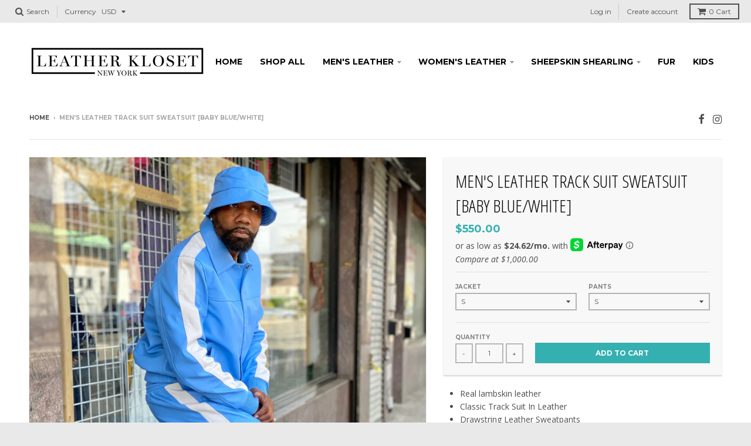

--- FILE ---
content_type: text/html; charset=utf-8
request_url: https://leatherkloset.com/products/mens-leather-track-suit-sweatsuit-baby-blue-white
body_size: 23715
content:
<!doctype html>
<!--[if lt IE 7]><html class="no-js lt-ie9 lt-ie8 lt-ie7" lang="en"> <![endif]-->
<!--[if IE 7]><html class="no-js lt-ie9 lt-ie8" lang="en"> <![endif]-->
<!--[if IE 8]><html class="no-js lt-ie9" lang="en"> <![endif]-->
<!--[if IE 9 ]><html class="ie9 no-js"> <![endif]-->
<!--[if (gt IE 9)|!(IE)]><!--> <html class="no-js" lang="en"> <!--<![endif]-->
<head>
   <meta charset="utf-8">
  <meta http-equiv="X-UA-Compatible" content="IE=edge,chrome=1">
  <meta name="developer-name" content="Shopify Coder">
  <meta name="developer-website" content="www.shopifycoder.com">
<meta name="facebook-domain-verification" content="w7j192wjm98vxg002708i1qs2d3eox" />
  
  

  <!-- Title and description ================================================== -->
  <title>
  Men&#39;s Leather Track Suit Sweatsuit [Baby Blue/White] &ndash; LeatherKloset
  </title>
  
  <meta name="description" content="Real lambskin leather Classic Track Suit In Leather Drawstring Leather Sweatpants Handmade Item takes 7-10 days to make before shipping For help with sizing call us 347-575-4270">
  

  <!-- Helpers ================================================== -->
  
<meta property="og:site_name" content="LeatherKloset">
<meta property="og:url" content="https://leatherkloset.com/products/mens-leather-track-suit-sweatsuit-baby-blue-white">
<meta property="og:title" content="Men's Leather Track Suit Sweatsuit [Baby Blue/White]">
<meta property="og:type" content="product">
<meta property="og:description" content="Real lambskin leather Classic Track Suit In Leather Drawstring Leather Sweatpants Handmade Item takes 7-10 days to make before shipping For help with sizing call us 347-575-4270"><meta property="og:price:amount" content="550.00">
  <meta property="og:price:currency" content="USD"><meta property="og:image" content="http://leatherkloset.com/cdn/shop/products/IMG_5033_1024x1024.jpg?v=1653669202">
<meta property="og:image:secure_url" content="https://leatherkloset.com/cdn/shop/products/IMG_5033_1024x1024.jpg?v=1653669202">

<meta name="twitter:site" content="@">
<meta name="twitter:card" content="summary_large_image">
<meta name="twitter:title" content="Men's Leather Track Suit Sweatsuit [Baby Blue/White]">
<meta name="twitter:description" content="Real lambskin leather Classic Track Suit In Leather Drawstring Leather Sweatpants Handmade Item takes 7-10 days to make before shipping For help with sizing call us 347-575-4270">

  <link rel="canonical" href="https://leatherkloset.com/products/mens-leather-track-suit-sweatsuit-baby-blue-white">
  <meta name="viewport" content="width=device-width,initial-scale=1">
  <meta name="theme-color" content="#34b0b0">

  <!-- CSS ================================================== -->
  <link href="//leatherkloset.com/cdn/shop/t/6/assets/theme.scss.css?v=139450875208928599971696182534" rel="stylesheet" type="text/css" media="all" />
  
  
  

  
  
  
  
  
    <link href="//fonts.googleapis.com/css?family=Open+Sans+Condensed:300,300italic|Open+Sans:400,400italic,700,700italic|Montserrat:400,700|" rel="stylesheet" type="text/css" media="all" />
  





  
<meta name="google-site-verification" content="LI5xSkk2roKQGI5kwlZG56GM-gnaxfhNmUFmB-yiyh0" />
  <!-- Header hook for plugins ================================================== -->
  <!-- "snippets/buddha-megamenu-before.liquid" was not rendered, the associated app was uninstalled -->
  <!-- "snippets/buddha-megamenu.liquid" was not rendered, the associated app was uninstalled -->
  <script>window.performance && window.performance.mark && window.performance.mark('shopify.content_for_header.start');</script><meta name="google-site-verification" content="LI5xSkk2roKQGI5kwlZG56GM-gnaxfhNmUFmB-yiyh0">
<meta name="google-site-verification" content="LI5xSkk2roKQGI5kwlZG56GM-gnaxfhNmUFmB-yiyh0">
<meta name="facebook-domain-verification" content="w7j192wjm98vxg002708i1qs2d3eox">
<meta name="facebook-domain-verification" content="w7j192wjm98vxg002708i1qs2d3eox">
<meta id="shopify-digital-wallet" name="shopify-digital-wallet" content="/5178490980/digital_wallets/dialog">
<meta name="shopify-checkout-api-token" content="82691e416921708c3ecff80b55c4608d">
<meta id="in-context-paypal-metadata" data-shop-id="5178490980" data-venmo-supported="false" data-environment="production" data-locale="en_US" data-paypal-v4="true" data-currency="USD">
<link rel="alternate" type="application/json+oembed" href="https://leatherkloset.com/products/mens-leather-track-suit-sweatsuit-baby-blue-white.oembed">
<script async="async" src="/checkouts/internal/preloads.js?locale=en-US"></script>
<link rel="preconnect" href="https://shop.app" crossorigin="anonymous">
<script async="async" src="https://shop.app/checkouts/internal/preloads.js?locale=en-US&shop_id=5178490980" crossorigin="anonymous"></script>
<script id="apple-pay-shop-capabilities" type="application/json">{"shopId":5178490980,"countryCode":"US","currencyCode":"USD","merchantCapabilities":["supports3DS"],"merchantId":"gid:\/\/shopify\/Shop\/5178490980","merchantName":"LeatherKloset","requiredBillingContactFields":["postalAddress","email","phone"],"requiredShippingContactFields":["postalAddress","email","phone"],"shippingType":"shipping","supportedNetworks":["visa","masterCard","amex","discover","elo","jcb"],"total":{"type":"pending","label":"LeatherKloset","amount":"1.00"},"shopifyPaymentsEnabled":true,"supportsSubscriptions":true}</script>
<script id="shopify-features" type="application/json">{"accessToken":"82691e416921708c3ecff80b55c4608d","betas":["rich-media-storefront-analytics"],"domain":"leatherkloset.com","predictiveSearch":true,"shopId":5178490980,"locale":"en"}</script>
<script>var Shopify = Shopify || {};
Shopify.shop = "leatherkloset.myshopify.com";
Shopify.locale = "en";
Shopify.currency = {"active":"USD","rate":"1.0"};
Shopify.country = "US";
Shopify.theme = {"name":"leatherkloset By RG[AP 1-27-23]","id":128151978121,"schema_name":"Leatherkloset","schema_version":"1.0.0","theme_store_id":null,"role":"main"};
Shopify.theme.handle = "null";
Shopify.theme.style = {"id":null,"handle":null};
Shopify.cdnHost = "leatherkloset.com/cdn";
Shopify.routes = Shopify.routes || {};
Shopify.routes.root = "/";</script>
<script type="module">!function(o){(o.Shopify=o.Shopify||{}).modules=!0}(window);</script>
<script>!function(o){function n(){var o=[];function n(){o.push(Array.prototype.slice.apply(arguments))}return n.q=o,n}var t=o.Shopify=o.Shopify||{};t.loadFeatures=n(),t.autoloadFeatures=n()}(window);</script>
<script>
  window.ShopifyPay = window.ShopifyPay || {};
  window.ShopifyPay.apiHost = "shop.app\/pay";
  window.ShopifyPay.redirectState = null;
</script>
<script id="shop-js-analytics" type="application/json">{"pageType":"product"}</script>
<script defer="defer" async type="module" src="//leatherkloset.com/cdn/shopifycloud/shop-js/modules/v2/client.init-shop-cart-sync_BT-GjEfc.en.esm.js"></script>
<script defer="defer" async type="module" src="//leatherkloset.com/cdn/shopifycloud/shop-js/modules/v2/chunk.common_D58fp_Oc.esm.js"></script>
<script defer="defer" async type="module" src="//leatherkloset.com/cdn/shopifycloud/shop-js/modules/v2/chunk.modal_xMitdFEc.esm.js"></script>
<script type="module">
  await import("//leatherkloset.com/cdn/shopifycloud/shop-js/modules/v2/client.init-shop-cart-sync_BT-GjEfc.en.esm.js");
await import("//leatherkloset.com/cdn/shopifycloud/shop-js/modules/v2/chunk.common_D58fp_Oc.esm.js");
await import("//leatherkloset.com/cdn/shopifycloud/shop-js/modules/v2/chunk.modal_xMitdFEc.esm.js");

  window.Shopify.SignInWithShop?.initShopCartSync?.({"fedCMEnabled":true,"windoidEnabled":true});

</script>
<script defer="defer" async type="module" src="//leatherkloset.com/cdn/shopifycloud/shop-js/modules/v2/client.payment-terms_Ci9AEqFq.en.esm.js"></script>
<script defer="defer" async type="module" src="//leatherkloset.com/cdn/shopifycloud/shop-js/modules/v2/chunk.common_D58fp_Oc.esm.js"></script>
<script defer="defer" async type="module" src="//leatherkloset.com/cdn/shopifycloud/shop-js/modules/v2/chunk.modal_xMitdFEc.esm.js"></script>
<script type="module">
  await import("//leatherkloset.com/cdn/shopifycloud/shop-js/modules/v2/client.payment-terms_Ci9AEqFq.en.esm.js");
await import("//leatherkloset.com/cdn/shopifycloud/shop-js/modules/v2/chunk.common_D58fp_Oc.esm.js");
await import("//leatherkloset.com/cdn/shopifycloud/shop-js/modules/v2/chunk.modal_xMitdFEc.esm.js");

  
</script>
<script>
  window.Shopify = window.Shopify || {};
  if (!window.Shopify.featureAssets) window.Shopify.featureAssets = {};
  window.Shopify.featureAssets['shop-js'] = {"shop-cart-sync":["modules/v2/client.shop-cart-sync_DZOKe7Ll.en.esm.js","modules/v2/chunk.common_D58fp_Oc.esm.js","modules/v2/chunk.modal_xMitdFEc.esm.js"],"init-fed-cm":["modules/v2/client.init-fed-cm_B6oLuCjv.en.esm.js","modules/v2/chunk.common_D58fp_Oc.esm.js","modules/v2/chunk.modal_xMitdFEc.esm.js"],"shop-cash-offers":["modules/v2/client.shop-cash-offers_D2sdYoxE.en.esm.js","modules/v2/chunk.common_D58fp_Oc.esm.js","modules/v2/chunk.modal_xMitdFEc.esm.js"],"shop-login-button":["modules/v2/client.shop-login-button_QeVjl5Y3.en.esm.js","modules/v2/chunk.common_D58fp_Oc.esm.js","modules/v2/chunk.modal_xMitdFEc.esm.js"],"pay-button":["modules/v2/client.pay-button_DXTOsIq6.en.esm.js","modules/v2/chunk.common_D58fp_Oc.esm.js","modules/v2/chunk.modal_xMitdFEc.esm.js"],"shop-button":["modules/v2/client.shop-button_DQZHx9pm.en.esm.js","modules/v2/chunk.common_D58fp_Oc.esm.js","modules/v2/chunk.modal_xMitdFEc.esm.js"],"avatar":["modules/v2/client.avatar_BTnouDA3.en.esm.js"],"init-windoid":["modules/v2/client.init-windoid_CR1B-cfM.en.esm.js","modules/v2/chunk.common_D58fp_Oc.esm.js","modules/v2/chunk.modal_xMitdFEc.esm.js"],"init-shop-for-new-customer-accounts":["modules/v2/client.init-shop-for-new-customer-accounts_C_vY_xzh.en.esm.js","modules/v2/client.shop-login-button_QeVjl5Y3.en.esm.js","modules/v2/chunk.common_D58fp_Oc.esm.js","modules/v2/chunk.modal_xMitdFEc.esm.js"],"init-shop-email-lookup-coordinator":["modules/v2/client.init-shop-email-lookup-coordinator_BI7n9ZSv.en.esm.js","modules/v2/chunk.common_D58fp_Oc.esm.js","modules/v2/chunk.modal_xMitdFEc.esm.js"],"init-shop-cart-sync":["modules/v2/client.init-shop-cart-sync_BT-GjEfc.en.esm.js","modules/v2/chunk.common_D58fp_Oc.esm.js","modules/v2/chunk.modal_xMitdFEc.esm.js"],"shop-toast-manager":["modules/v2/client.shop-toast-manager_DiYdP3xc.en.esm.js","modules/v2/chunk.common_D58fp_Oc.esm.js","modules/v2/chunk.modal_xMitdFEc.esm.js"],"init-customer-accounts":["modules/v2/client.init-customer-accounts_D9ZNqS-Q.en.esm.js","modules/v2/client.shop-login-button_QeVjl5Y3.en.esm.js","modules/v2/chunk.common_D58fp_Oc.esm.js","modules/v2/chunk.modal_xMitdFEc.esm.js"],"init-customer-accounts-sign-up":["modules/v2/client.init-customer-accounts-sign-up_iGw4briv.en.esm.js","modules/v2/client.shop-login-button_QeVjl5Y3.en.esm.js","modules/v2/chunk.common_D58fp_Oc.esm.js","modules/v2/chunk.modal_xMitdFEc.esm.js"],"shop-follow-button":["modules/v2/client.shop-follow-button_CqMgW2wH.en.esm.js","modules/v2/chunk.common_D58fp_Oc.esm.js","modules/v2/chunk.modal_xMitdFEc.esm.js"],"checkout-modal":["modules/v2/client.checkout-modal_xHeaAweL.en.esm.js","modules/v2/chunk.common_D58fp_Oc.esm.js","modules/v2/chunk.modal_xMitdFEc.esm.js"],"shop-login":["modules/v2/client.shop-login_D91U-Q7h.en.esm.js","modules/v2/chunk.common_D58fp_Oc.esm.js","modules/v2/chunk.modal_xMitdFEc.esm.js"],"lead-capture":["modules/v2/client.lead-capture_BJmE1dJe.en.esm.js","modules/v2/chunk.common_D58fp_Oc.esm.js","modules/v2/chunk.modal_xMitdFEc.esm.js"],"payment-terms":["modules/v2/client.payment-terms_Ci9AEqFq.en.esm.js","modules/v2/chunk.common_D58fp_Oc.esm.js","modules/v2/chunk.modal_xMitdFEc.esm.js"]};
</script>
<script>(function() {
  var isLoaded = false;
  function asyncLoad() {
    if (isLoaded) return;
    isLoaded = true;
    var urls = ["https:\/\/cdn.attn.tv\/leatherkloset\/dtag.js?shop=leatherkloset.myshopify.com"];
    for (var i = 0; i < urls.length; i++) {
      var s = document.createElement('script');
      s.type = 'text/javascript';
      s.async = true;
      s.src = urls[i];
      var x = document.getElementsByTagName('script')[0];
      x.parentNode.insertBefore(s, x);
    }
  };
  if(window.attachEvent) {
    window.attachEvent('onload', asyncLoad);
  } else {
    window.addEventListener('load', asyncLoad, false);
  }
})();</script>
<script id="__st">var __st={"a":5178490980,"offset":-18000,"reqid":"5118d1e9-c2c6-4992-a7cd-daefb0472b72-1769065170","pageurl":"leatherkloset.com\/products\/mens-leather-track-suit-sweatsuit-baby-blue-white","u":"5a7822a6f353","p":"product","rtyp":"product","rid":6904914313353};</script>
<script>window.ShopifyPaypalV4VisibilityTracking = true;</script>
<script id="captcha-bootstrap">!function(){'use strict';const t='contact',e='account',n='new_comment',o=[[t,t],['blogs',n],['comments',n],[t,'customer']],c=[[e,'customer_login'],[e,'guest_login'],[e,'recover_customer_password'],[e,'create_customer']],r=t=>t.map((([t,e])=>`form[action*='/${t}']:not([data-nocaptcha='true']) input[name='form_type'][value='${e}']`)).join(','),a=t=>()=>t?[...document.querySelectorAll(t)].map((t=>t.form)):[];function s(){const t=[...o],e=r(t);return a(e)}const i='password',u='form_key',d=['recaptcha-v3-token','g-recaptcha-response','h-captcha-response',i],f=()=>{try{return window.sessionStorage}catch{return}},m='__shopify_v',_=t=>t.elements[u];function p(t,e,n=!1){try{const o=window.sessionStorage,c=JSON.parse(o.getItem(e)),{data:r}=function(t){const{data:e,action:n}=t;return t[m]||n?{data:e,action:n}:{data:t,action:n}}(c);for(const[e,n]of Object.entries(r))t.elements[e]&&(t.elements[e].value=n);n&&o.removeItem(e)}catch(o){console.error('form repopulation failed',{error:o})}}const l='form_type',E='cptcha';function T(t){t.dataset[E]=!0}const w=window,h=w.document,L='Shopify',v='ce_forms',y='captcha';let A=!1;((t,e)=>{const n=(g='f06e6c50-85a8-45c8-87d0-21a2b65856fe',I='https://cdn.shopify.com/shopifycloud/storefront-forms-hcaptcha/ce_storefront_forms_captcha_hcaptcha.v1.5.2.iife.js',D={infoText:'Protected by hCaptcha',privacyText:'Privacy',termsText:'Terms'},(t,e,n)=>{const o=w[L][v],c=o.bindForm;if(c)return c(t,g,e,D).then(n);var r;o.q.push([[t,g,e,D],n]),r=I,A||(h.body.append(Object.assign(h.createElement('script'),{id:'captcha-provider',async:!0,src:r})),A=!0)});var g,I,D;w[L]=w[L]||{},w[L][v]=w[L][v]||{},w[L][v].q=[],w[L][y]=w[L][y]||{},w[L][y].protect=function(t,e){n(t,void 0,e),T(t)},Object.freeze(w[L][y]),function(t,e,n,w,h,L){const[v,y,A,g]=function(t,e,n){const i=e?o:[],u=t?c:[],d=[...i,...u],f=r(d),m=r(i),_=r(d.filter((([t,e])=>n.includes(e))));return[a(f),a(m),a(_),s()]}(w,h,L),I=t=>{const e=t.target;return e instanceof HTMLFormElement?e:e&&e.form},D=t=>v().includes(t);t.addEventListener('submit',(t=>{const e=I(t);if(!e)return;const n=D(e)&&!e.dataset.hcaptchaBound&&!e.dataset.recaptchaBound,o=_(e),c=g().includes(e)&&(!o||!o.value);(n||c)&&t.preventDefault(),c&&!n&&(function(t){try{if(!f())return;!function(t){const e=f();if(!e)return;const n=_(t);if(!n)return;const o=n.value;o&&e.removeItem(o)}(t);const e=Array.from(Array(32),(()=>Math.random().toString(36)[2])).join('');!function(t,e){_(t)||t.append(Object.assign(document.createElement('input'),{type:'hidden',name:u})),t.elements[u].value=e}(t,e),function(t,e){const n=f();if(!n)return;const o=[...t.querySelectorAll(`input[type='${i}']`)].map((({name:t})=>t)),c=[...d,...o],r={};for(const[a,s]of new FormData(t).entries())c.includes(a)||(r[a]=s);n.setItem(e,JSON.stringify({[m]:1,action:t.action,data:r}))}(t,e)}catch(e){console.error('failed to persist form',e)}}(e),e.submit())}));const S=(t,e)=>{t&&!t.dataset[E]&&(n(t,e.some((e=>e===t))),T(t))};for(const o of['focusin','change'])t.addEventListener(o,(t=>{const e=I(t);D(e)&&S(e,y())}));const B=e.get('form_key'),M=e.get(l),P=B&&M;t.addEventListener('DOMContentLoaded',(()=>{const t=y();if(P)for(const e of t)e.elements[l].value===M&&p(e,B);[...new Set([...A(),...v().filter((t=>'true'===t.dataset.shopifyCaptcha))])].forEach((e=>S(e,t)))}))}(h,new URLSearchParams(w.location.search),n,t,e,['guest_login'])})(!0,!0)}();</script>
<script integrity="sha256-4kQ18oKyAcykRKYeNunJcIwy7WH5gtpwJnB7kiuLZ1E=" data-source-attribution="shopify.loadfeatures" defer="defer" src="//leatherkloset.com/cdn/shopifycloud/storefront/assets/storefront/load_feature-a0a9edcb.js" crossorigin="anonymous"></script>
<script crossorigin="anonymous" defer="defer" src="//leatherkloset.com/cdn/shopifycloud/storefront/assets/shopify_pay/storefront-65b4c6d7.js?v=20250812"></script>
<script data-source-attribution="shopify.dynamic_checkout.dynamic.init">var Shopify=Shopify||{};Shopify.PaymentButton=Shopify.PaymentButton||{isStorefrontPortableWallets:!0,init:function(){window.Shopify.PaymentButton.init=function(){};var t=document.createElement("script");t.src="https://leatherkloset.com/cdn/shopifycloud/portable-wallets/latest/portable-wallets.en.js",t.type="module",document.head.appendChild(t)}};
</script>
<script data-source-attribution="shopify.dynamic_checkout.buyer_consent">
  function portableWalletsHideBuyerConsent(e){var t=document.getElementById("shopify-buyer-consent"),n=document.getElementById("shopify-subscription-policy-button");t&&n&&(t.classList.add("hidden"),t.setAttribute("aria-hidden","true"),n.removeEventListener("click",e))}function portableWalletsShowBuyerConsent(e){var t=document.getElementById("shopify-buyer-consent"),n=document.getElementById("shopify-subscription-policy-button");t&&n&&(t.classList.remove("hidden"),t.removeAttribute("aria-hidden"),n.addEventListener("click",e))}window.Shopify?.PaymentButton&&(window.Shopify.PaymentButton.hideBuyerConsent=portableWalletsHideBuyerConsent,window.Shopify.PaymentButton.showBuyerConsent=portableWalletsShowBuyerConsent);
</script>
<script data-source-attribution="shopify.dynamic_checkout.cart.bootstrap">document.addEventListener("DOMContentLoaded",(function(){function t(){return document.querySelector("shopify-accelerated-checkout-cart, shopify-accelerated-checkout")}if(t())Shopify.PaymentButton.init();else{new MutationObserver((function(e,n){t()&&(Shopify.PaymentButton.init(),n.disconnect())})).observe(document.body,{childList:!0,subtree:!0})}}));
</script>
<link id="shopify-accelerated-checkout-styles" rel="stylesheet" media="screen" href="https://leatherkloset.com/cdn/shopifycloud/portable-wallets/latest/accelerated-checkout-backwards-compat.css" crossorigin="anonymous">
<style id="shopify-accelerated-checkout-cart">
        #shopify-buyer-consent {
  margin-top: 1em;
  display: inline-block;
  width: 100%;
}

#shopify-buyer-consent.hidden {
  display: none;
}

#shopify-subscription-policy-button {
  background: none;
  border: none;
  padding: 0;
  text-decoration: underline;
  font-size: inherit;
  cursor: pointer;
}

#shopify-subscription-policy-button::before {
  box-shadow: none;
}

      </style>

<script>window.performance && window.performance.mark && window.performance.mark('shopify.content_for_header.end');</script>
  <!-- /snippets/oldIE-js.liquid -->


<!--[if lt IE 9]>

<script src="//cdnjs.cloudflare.com/ajax/libs/html5shiv/3.7.2/html5shiv.min.js" type="text/javascript"></script>
<script src="//leatherkloset.com/cdn/shop/t/6/assets/respond.min.js?v=52248677837542619231674848593" type="text/javascript"></script>
<link href="//leatherkloset.com/cdn/shop/t/6/assets/respond-proxy.html" id="respond-proxy" rel="respond-proxy" />
<link href="//leatherkloset.com/search?q=8d3bd416e19f5a2ed3ae50f2e0d2c476" id="respond-redirect" rel="respond-redirect" />
<script src="//leatherkloset.com/search?q=8d3bd416e19f5a2ed3ae50f2e0d2c476" type="text/javascript"></script>
<![endif]-->
<link rel="stylesheet" href="//leatherkloset.com/cdn/shop/t/6/assets/sca-pp.css?v=26248894406678077071674848593">
 <script>
  
  SCAPPShop = {};
    
  </script>
<script src="//leatherkloset.com/cdn/shop/t/6/assets/sca-pp-initial.js?v=44055980046105472121674848593" type="text/javascript"></script>
   
  <!-- Google Tag Manager -->
<script>(function(w,d,s,l,i){w[l]=w[l]||[];w[l].push({'gtm.start':
new Date().getTime(),event:'gtm.js'});var f=d.getElementsByTagName(s)[0],
j=d.createElement(s),dl=l!='dataLayer'?'&l='+l:'';j.async=true;j.src=
'https://www.googletagmanager.com/gtm.js?id='+i+dl;f.parentNode.insertBefore(j,f);
})(window,document,'script','dataLayer','GTM-WSGX4L8');</script>
<!-- End Google Tag Manager -->
  <!-- Global site tag (gtag.js) - Google AdWords: 10776816065 -->
<script async src="https://www.googletagmanager.com/gtag/js?id=AW-10776816065"></script>
<script>
  window.dataLayer = window.dataLayer || [];
  function gtag(){dataLayer.push(arguments);}
  gtag('js', new Date());

  gtag('config', 'AW-10776816065');
</script>
  <!-- Global site tag (gtag.js) - Google Analytics -->
<script async src="https://www.googletagmanager.com/gtag/js?id=G-LQJ3QP4XG6"></script>
<script>
  window.dataLayer = window.dataLayer || [];
  function gtag(){dataLayer.push(arguments);}
  gtag('js', new Date());

  gtag('config', 'G-LQJ3QP4XG6');
</script>
  <!-- Meta Pixel Code -->
<script>
!function(f,b,e,v,n,t,s)
{if(f.fbq)return;n=f.fbq=function(){n.callMethod?
n.callMethod.apply(n,arguments):n.queue.push(arguments)};
if(!f._fbq)f._fbq=n;n.push=n;n.loaded=!0;n.version='2.0';
n.queue=[];t=b.createElement(e);t.async=!0;
t.src=v;s=b.getElementsByTagName(e)[0];
s.parentNode.insertBefore(t,s)}(window, document,'script',
'https://connect.facebook.net/en_US/fbevents.js');
fbq('init', '147871457144990');
fbq('track', 'PageView');
</script>
<noscript><img height="1" width="1" style="display:none"
src="https://www.facebook.com/tr?id=147871457144990&ev=PageView&noscript=1"
/></noscript>
<!-- End Meta Pixel Code -->
<!-- BEGIN app block: shopify://apps/klaviyo-email-marketing-sms/blocks/klaviyo-onsite-embed/2632fe16-c075-4321-a88b-50b567f42507 -->












  <script async src="https://static.klaviyo.com/onsite/js/RrScCz/klaviyo.js?company_id=RrScCz"></script>
  <script>!function(){if(!window.klaviyo){window._klOnsite=window._klOnsite||[];try{window.klaviyo=new Proxy({},{get:function(n,i){return"push"===i?function(){var n;(n=window._klOnsite).push.apply(n,arguments)}:function(){for(var n=arguments.length,o=new Array(n),w=0;w<n;w++)o[w]=arguments[w];var t="function"==typeof o[o.length-1]?o.pop():void 0,e=new Promise((function(n){window._klOnsite.push([i].concat(o,[function(i){t&&t(i),n(i)}]))}));return e}}})}catch(n){window.klaviyo=window.klaviyo||[],window.klaviyo.push=function(){var n;(n=window._klOnsite).push.apply(n,arguments)}}}}();</script>

  
    <script id="viewed_product">
      if (item == null) {
        var _learnq = _learnq || [];

        var MetafieldReviews = null
        var MetafieldYotpoRating = null
        var MetafieldYotpoCount = null
        var MetafieldLooxRating = null
        var MetafieldLooxCount = null
        var okendoProduct = null
        var okendoProductReviewCount = null
        var okendoProductReviewAverageValue = null
        try {
          // The following fields are used for Customer Hub recently viewed in order to add reviews.
          // This information is not part of __kla_viewed. Instead, it is part of __kla_viewed_reviewed_items
          MetafieldReviews = {};
          MetafieldYotpoRating = null
          MetafieldYotpoCount = null
          MetafieldLooxRating = null
          MetafieldLooxCount = null

          okendoProduct = null
          // If the okendo metafield is not legacy, it will error, which then requires the new json formatted data
          if (okendoProduct && 'error' in okendoProduct) {
            okendoProduct = null
          }
          okendoProductReviewCount = okendoProduct ? okendoProduct.reviewCount : null
          okendoProductReviewAverageValue = okendoProduct ? okendoProduct.reviewAverageValue : null
        } catch (error) {
          console.error('Error in Klaviyo onsite reviews tracking:', error);
        }

        var item = {
          Name: "Men's Leather Track Suit Sweatsuit [Baby Blue\/White]",
          ProductID: 6904914313353,
          Categories: ["Bomber Jackets Mens","Men's Fall 2025 Favorites Leather","Men's Leather","Men's Leather Sets","Men's Leather Spring Jackets","Men's Tracksuits","Our Bestselling Liam Jacket and Tracksuits","Our Bestselling Men's Leather Track Suits"],
          ImageURL: "https://leatherkloset.com/cdn/shop/products/IMG_5033_grande.jpg?v=1653669202",
          URL: "https://leatherkloset.com/products/mens-leather-track-suit-sweatsuit-baby-blue-white",
          Brand: "LeatherKloset",
          Price: "$550.00",
          Value: "550.00",
          CompareAtPrice: "$1,000.00"
        };
        _learnq.push(['track', 'Viewed Product', item]);
        _learnq.push(['trackViewedItem', {
          Title: item.Name,
          ItemId: item.ProductID,
          Categories: item.Categories,
          ImageUrl: item.ImageURL,
          Url: item.URL,
          Metadata: {
            Brand: item.Brand,
            Price: item.Price,
            Value: item.Value,
            CompareAtPrice: item.CompareAtPrice
          },
          metafields:{
            reviews: MetafieldReviews,
            yotpo:{
              rating: MetafieldYotpoRating,
              count: MetafieldYotpoCount,
            },
            loox:{
              rating: MetafieldLooxRating,
              count: MetafieldLooxCount,
            },
            okendo: {
              rating: okendoProductReviewAverageValue,
              count: okendoProductReviewCount,
            }
          }
        }]);
      }
    </script>
  




  <script>
    window.klaviyoReviewsProductDesignMode = false
  </script>







<!-- END app block --><!-- BEGIN app block: shopify://apps/attentive/blocks/attn-tag/8df62c72-8fe4-407e-a5b3-72132be30a0d --><script type="text/javascript" src="https://cdn.attn.tv/leatherkloset/dtag.js?source=app-embed" defer="defer"></script>


<!-- END app block --><script src="https://cdn.shopify.com/extensions/4d5a2c47-c9fc-4724-a26e-14d501c856c6/attrac-6/assets/attrac-embed-bars.js" type="text/javascript" defer="defer"></script>
<link href="https://monorail-edge.shopifysvc.com" rel="dns-prefetch">
<script>(function(){if ("sendBeacon" in navigator && "performance" in window) {try {var session_token_from_headers = performance.getEntriesByType('navigation')[0].serverTiming.find(x => x.name == '_s').description;} catch {var session_token_from_headers = undefined;}var session_cookie_matches = document.cookie.match(/_shopify_s=([^;]*)/);var session_token_from_cookie = session_cookie_matches && session_cookie_matches.length === 2 ? session_cookie_matches[1] : "";var session_token = session_token_from_headers || session_token_from_cookie || "";function handle_abandonment_event(e) {var entries = performance.getEntries().filter(function(entry) {return /monorail-edge.shopifysvc.com/.test(entry.name);});if (!window.abandonment_tracked && entries.length === 0) {window.abandonment_tracked = true;var currentMs = Date.now();var navigation_start = performance.timing.navigationStart;var payload = {shop_id: 5178490980,url: window.location.href,navigation_start,duration: currentMs - navigation_start,session_token,page_type: "product"};window.navigator.sendBeacon("https://monorail-edge.shopifysvc.com/v1/produce", JSON.stringify({schema_id: "online_store_buyer_site_abandonment/1.1",payload: payload,metadata: {event_created_at_ms: currentMs,event_sent_at_ms: currentMs}}));}}window.addEventListener('pagehide', handle_abandonment_event);}}());</script>
<script id="web-pixels-manager-setup">(function e(e,d,r,n,o){if(void 0===o&&(o={}),!Boolean(null===(a=null===(i=window.Shopify)||void 0===i?void 0:i.analytics)||void 0===a?void 0:a.replayQueue)){var i,a;window.Shopify=window.Shopify||{};var t=window.Shopify;t.analytics=t.analytics||{};var s=t.analytics;s.replayQueue=[],s.publish=function(e,d,r){return s.replayQueue.push([e,d,r]),!0};try{self.performance.mark("wpm:start")}catch(e){}var l=function(){var e={modern:/Edge?\/(1{2}[4-9]|1[2-9]\d|[2-9]\d{2}|\d{4,})\.\d+(\.\d+|)|Firefox\/(1{2}[4-9]|1[2-9]\d|[2-9]\d{2}|\d{4,})\.\d+(\.\d+|)|Chrom(ium|e)\/(9{2}|\d{3,})\.\d+(\.\d+|)|(Maci|X1{2}).+ Version\/(15\.\d+|(1[6-9]|[2-9]\d|\d{3,})\.\d+)([,.]\d+|)( \(\w+\)|)( Mobile\/\w+|) Safari\/|Chrome.+OPR\/(9{2}|\d{3,})\.\d+\.\d+|(CPU[ +]OS|iPhone[ +]OS|CPU[ +]iPhone|CPU IPhone OS|CPU iPad OS)[ +]+(15[._]\d+|(1[6-9]|[2-9]\d|\d{3,})[._]\d+)([._]\d+|)|Android:?[ /-](13[3-9]|1[4-9]\d|[2-9]\d{2}|\d{4,})(\.\d+|)(\.\d+|)|Android.+Firefox\/(13[5-9]|1[4-9]\d|[2-9]\d{2}|\d{4,})\.\d+(\.\d+|)|Android.+Chrom(ium|e)\/(13[3-9]|1[4-9]\d|[2-9]\d{2}|\d{4,})\.\d+(\.\d+|)|SamsungBrowser\/([2-9]\d|\d{3,})\.\d+/,legacy:/Edge?\/(1[6-9]|[2-9]\d|\d{3,})\.\d+(\.\d+|)|Firefox\/(5[4-9]|[6-9]\d|\d{3,})\.\d+(\.\d+|)|Chrom(ium|e)\/(5[1-9]|[6-9]\d|\d{3,})\.\d+(\.\d+|)([\d.]+$|.*Safari\/(?![\d.]+ Edge\/[\d.]+$))|(Maci|X1{2}).+ Version\/(10\.\d+|(1[1-9]|[2-9]\d|\d{3,})\.\d+)([,.]\d+|)( \(\w+\)|)( Mobile\/\w+|) Safari\/|Chrome.+OPR\/(3[89]|[4-9]\d|\d{3,})\.\d+\.\d+|(CPU[ +]OS|iPhone[ +]OS|CPU[ +]iPhone|CPU IPhone OS|CPU iPad OS)[ +]+(10[._]\d+|(1[1-9]|[2-9]\d|\d{3,})[._]\d+)([._]\d+|)|Android:?[ /-](13[3-9]|1[4-9]\d|[2-9]\d{2}|\d{4,})(\.\d+|)(\.\d+|)|Mobile Safari.+OPR\/([89]\d|\d{3,})\.\d+\.\d+|Android.+Firefox\/(13[5-9]|1[4-9]\d|[2-9]\d{2}|\d{4,})\.\d+(\.\d+|)|Android.+Chrom(ium|e)\/(13[3-9]|1[4-9]\d|[2-9]\d{2}|\d{4,})\.\d+(\.\d+|)|Android.+(UC? ?Browser|UCWEB|U3)[ /]?(15\.([5-9]|\d{2,})|(1[6-9]|[2-9]\d|\d{3,})\.\d+)\.\d+|SamsungBrowser\/(5\.\d+|([6-9]|\d{2,})\.\d+)|Android.+MQ{2}Browser\/(14(\.(9|\d{2,})|)|(1[5-9]|[2-9]\d|\d{3,})(\.\d+|))(\.\d+|)|K[Aa][Ii]OS\/(3\.\d+|([4-9]|\d{2,})\.\d+)(\.\d+|)/},d=e.modern,r=e.legacy,n=navigator.userAgent;return n.match(d)?"modern":n.match(r)?"legacy":"unknown"}(),u="modern"===l?"modern":"legacy",c=(null!=n?n:{modern:"",legacy:""})[u],f=function(e){return[e.baseUrl,"/wpm","/b",e.hashVersion,"modern"===e.buildTarget?"m":"l",".js"].join("")}({baseUrl:d,hashVersion:r,buildTarget:u}),m=function(e){var d=e.version,r=e.bundleTarget,n=e.surface,o=e.pageUrl,i=e.monorailEndpoint;return{emit:function(e){var a=e.status,t=e.errorMsg,s=(new Date).getTime(),l=JSON.stringify({metadata:{event_sent_at_ms:s},events:[{schema_id:"web_pixels_manager_load/3.1",payload:{version:d,bundle_target:r,page_url:o,status:a,surface:n,error_msg:t},metadata:{event_created_at_ms:s}}]});if(!i)return console&&console.warn&&console.warn("[Web Pixels Manager] No Monorail endpoint provided, skipping logging."),!1;try{return self.navigator.sendBeacon.bind(self.navigator)(i,l)}catch(e){}var u=new XMLHttpRequest;try{return u.open("POST",i,!0),u.setRequestHeader("Content-Type","text/plain"),u.send(l),!0}catch(e){return console&&console.warn&&console.warn("[Web Pixels Manager] Got an unhandled error while logging to Monorail."),!1}}}}({version:r,bundleTarget:l,surface:e.surface,pageUrl:self.location.href,monorailEndpoint:e.monorailEndpoint});try{o.browserTarget=l,function(e){var d=e.src,r=e.async,n=void 0===r||r,o=e.onload,i=e.onerror,a=e.sri,t=e.scriptDataAttributes,s=void 0===t?{}:t,l=document.createElement("script"),u=document.querySelector("head"),c=document.querySelector("body");if(l.async=n,l.src=d,a&&(l.integrity=a,l.crossOrigin="anonymous"),s)for(var f in s)if(Object.prototype.hasOwnProperty.call(s,f))try{l.dataset[f]=s[f]}catch(e){}if(o&&l.addEventListener("load",o),i&&l.addEventListener("error",i),u)u.appendChild(l);else{if(!c)throw new Error("Did not find a head or body element to append the script");c.appendChild(l)}}({src:f,async:!0,onload:function(){if(!function(){var e,d;return Boolean(null===(d=null===(e=window.Shopify)||void 0===e?void 0:e.analytics)||void 0===d?void 0:d.initialized)}()){var d=window.webPixelsManager.init(e)||void 0;if(d){var r=window.Shopify.analytics;r.replayQueue.forEach((function(e){var r=e[0],n=e[1],o=e[2];d.publishCustomEvent(r,n,o)})),r.replayQueue=[],r.publish=d.publishCustomEvent,r.visitor=d.visitor,r.initialized=!0}}},onerror:function(){return m.emit({status:"failed",errorMsg:"".concat(f," has failed to load")})},sri:function(e){var d=/^sha384-[A-Za-z0-9+/=]+$/;return"string"==typeof e&&d.test(e)}(c)?c:"",scriptDataAttributes:o}),m.emit({status:"loading"})}catch(e){m.emit({status:"failed",errorMsg:(null==e?void 0:e.message)||"Unknown error"})}}})({shopId: 5178490980,storefrontBaseUrl: "https://leatherkloset.com",extensionsBaseUrl: "https://extensions.shopifycdn.com/cdn/shopifycloud/web-pixels-manager",monorailEndpoint: "https://monorail-edge.shopifysvc.com/unstable/produce_batch",surface: "storefront-renderer",enabledBetaFlags: ["2dca8a86"],webPixelsConfigList: [{"id":"1157726345","configuration":"{\"pixelCode\":\"D1NECTJC77U69CK56JQ0\"}","eventPayloadVersion":"v1","runtimeContext":"STRICT","scriptVersion":"22e92c2ad45662f435e4801458fb78cc","type":"APP","apiClientId":4383523,"privacyPurposes":["ANALYTICS","MARKETING","SALE_OF_DATA"],"dataSharingAdjustments":{"protectedCustomerApprovalScopes":["read_customer_address","read_customer_email","read_customer_name","read_customer_personal_data","read_customer_phone"]}},{"id":"1130168457","configuration":"{\"env\":\"prod\"}","eventPayloadVersion":"v1","runtimeContext":"LAX","scriptVersion":"3dbd78f0aeeb2c473821a9db9e2dd54a","type":"APP","apiClientId":3977633,"privacyPurposes":["ANALYTICS","MARKETING"],"dataSharingAdjustments":{"protectedCustomerApprovalScopes":["read_customer_address","read_customer_email","read_customer_name","read_customer_personal_data","read_customer_phone"]}},{"id":"539623561","configuration":"{\"config\":\"{\\\"google_tag_ids\\\":[\\\"G-LQJ3QP4XG6\\\",\\\"AW-10776816065\\\",\\\"GT-T5PLFHV9\\\"],\\\"target_country\\\":\\\"US\\\",\\\"gtag_events\\\":[{\\\"type\\\":\\\"begin_checkout\\\",\\\"action_label\\\":[\\\"G-LQJ3QP4XG6\\\",\\\"AW-10776816065\\\/_2GiCO-WiuQZEMHT5JIo\\\",\\\"AW-10776816065\\\/Jr_zCMLhrK4bEMHT5JIo\\\"]},{\\\"type\\\":\\\"search\\\",\\\"action_label\\\":[\\\"G-LQJ3QP4XG6\\\",\\\"AW-10776816065\\\/mkr2COmWiuQZEMHT5JIo\\\"]},{\\\"type\\\":\\\"view_item\\\",\\\"action_label\\\":[\\\"G-LQJ3QP4XG6\\\",\\\"AW-10776816065\\\/FyJ1COaWiuQZEMHT5JIo\\\",\\\"MC-CZEQ5X6V55\\\"]},{\\\"type\\\":\\\"purchase\\\",\\\"action_label\\\":[\\\"G-LQJ3QP4XG6\\\",\\\"AW-10776816065\\\/wCWhCOCWiuQZEMHT5JIo\\\",\\\"MC-CZEQ5X6V55\\\",\\\"AW-10776816065\\\/C514CKqMl64bEMHT5JIo\\\"]},{\\\"type\\\":\\\"page_view\\\",\\\"action_label\\\":[\\\"G-LQJ3QP4XG6\\\",\\\"AW-10776816065\\\/MskgCOOWiuQZEMHT5JIo\\\",\\\"MC-CZEQ5X6V55\\\"]},{\\\"type\\\":\\\"add_payment_info\\\",\\\"action_label\\\":[\\\"G-LQJ3QP4XG6\\\",\\\"AW-10776816065\\\/vd_gCPKWiuQZEMHT5JIo\\\"]},{\\\"type\\\":\\\"add_to_cart\\\",\\\"action_label\\\":[\\\"G-LQJ3QP4XG6\\\",\\\"AW-10776816065\\\/0RLACOyWiuQZEMHT5JIo\\\",\\\"AW-10776816065\\\/DhZ8CKCYoa4bEMHT5JIo\\\"]}],\\\"enable_monitoring_mode\\\":false}\"}","eventPayloadVersion":"v1","runtimeContext":"OPEN","scriptVersion":"b2a88bafab3e21179ed38636efcd8a93","type":"APP","apiClientId":1780363,"privacyPurposes":[],"dataSharingAdjustments":{"protectedCustomerApprovalScopes":["read_customer_address","read_customer_email","read_customer_name","read_customer_personal_data","read_customer_phone"]}},{"id":"170688649","configuration":"{\"pixel_id\":\"1631070730383262\",\"pixel_type\":\"facebook_pixel\",\"metaapp_system_user_token\":\"-\"}","eventPayloadVersion":"v1","runtimeContext":"OPEN","scriptVersion":"ca16bc87fe92b6042fbaa3acc2fbdaa6","type":"APP","apiClientId":2329312,"privacyPurposes":["ANALYTICS","MARKETING","SALE_OF_DATA"],"dataSharingAdjustments":{"protectedCustomerApprovalScopes":["read_customer_address","read_customer_email","read_customer_name","read_customer_personal_data","read_customer_phone"]}},{"id":"76611721","eventPayloadVersion":"v1","runtimeContext":"LAX","scriptVersion":"1","type":"CUSTOM","privacyPurposes":["ANALYTICS"],"name":"Google Analytics tag (migrated)"},{"id":"shopify-app-pixel","configuration":"{}","eventPayloadVersion":"v1","runtimeContext":"STRICT","scriptVersion":"0450","apiClientId":"shopify-pixel","type":"APP","privacyPurposes":["ANALYTICS","MARKETING"]},{"id":"shopify-custom-pixel","eventPayloadVersion":"v1","runtimeContext":"LAX","scriptVersion":"0450","apiClientId":"shopify-pixel","type":"CUSTOM","privacyPurposes":["ANALYTICS","MARKETING"]}],isMerchantRequest: false,initData: {"shop":{"name":"LeatherKloset","paymentSettings":{"currencyCode":"USD"},"myshopifyDomain":"leatherkloset.myshopify.com","countryCode":"US","storefrontUrl":"https:\/\/leatherkloset.com"},"customer":null,"cart":null,"checkout":null,"productVariants":[{"price":{"amount":550.0,"currencyCode":"USD"},"product":{"title":"Men's Leather Track Suit Sweatsuit [Baby Blue\/White]","vendor":"LeatherKloset","id":"6904914313353","untranslatedTitle":"Men's Leather Track Suit Sweatsuit [Baby Blue\/White]","url":"\/products\/mens-leather-track-suit-sweatsuit-baby-blue-white","type":""},"id":"40384501776521","image":{"src":"\/\/leatherkloset.com\/cdn\/shop\/products\/IMG_5033.jpg?v=1653669202"},"sku":null,"title":"S \/ S","untranslatedTitle":"S \/ S"},{"price":{"amount":550.0,"currencyCode":"USD"},"product":{"title":"Men's Leather Track Suit Sweatsuit [Baby Blue\/White]","vendor":"LeatherKloset","id":"6904914313353","untranslatedTitle":"Men's Leather Track Suit Sweatsuit [Baby Blue\/White]","url":"\/products\/mens-leather-track-suit-sweatsuit-baby-blue-white","type":""},"id":"40384501809289","image":{"src":"\/\/leatherkloset.com\/cdn\/shop\/products\/IMG_5033.jpg?v=1653669202"},"sku":null,"title":"S \/ M","untranslatedTitle":"S \/ M"},{"price":{"amount":550.0,"currencyCode":"USD"},"product":{"title":"Men's Leather Track Suit Sweatsuit [Baby Blue\/White]","vendor":"LeatherKloset","id":"6904914313353","untranslatedTitle":"Men's Leather Track Suit Sweatsuit [Baby Blue\/White]","url":"\/products\/mens-leather-track-suit-sweatsuit-baby-blue-white","type":""},"id":"40384501842057","image":{"src":"\/\/leatherkloset.com\/cdn\/shop\/products\/IMG_5033.jpg?v=1653669202"},"sku":null,"title":"S \/ L","untranslatedTitle":"S \/ L"},{"price":{"amount":550.0,"currencyCode":"USD"},"product":{"title":"Men's Leather Track Suit Sweatsuit [Baby Blue\/White]","vendor":"LeatherKloset","id":"6904914313353","untranslatedTitle":"Men's Leather Track Suit Sweatsuit [Baby Blue\/White]","url":"\/products\/mens-leather-track-suit-sweatsuit-baby-blue-white","type":""},"id":"40384501874825","image":{"src":"\/\/leatherkloset.com\/cdn\/shop\/products\/IMG_5033.jpg?v=1653669202"},"sku":null,"title":"S \/ XL","untranslatedTitle":"S \/ XL"},{"price":{"amount":550.0,"currencyCode":"USD"},"product":{"title":"Men's Leather Track Suit Sweatsuit [Baby Blue\/White]","vendor":"LeatherKloset","id":"6904914313353","untranslatedTitle":"Men's Leather Track Suit Sweatsuit [Baby Blue\/White]","url":"\/products\/mens-leather-track-suit-sweatsuit-baby-blue-white","type":""},"id":"40384501907593","image":{"src":"\/\/leatherkloset.com\/cdn\/shop\/products\/IMG_5033.jpg?v=1653669202"},"sku":null,"title":"S \/ 2XL","untranslatedTitle":"S \/ 2XL"},{"price":{"amount":550.0,"currencyCode":"USD"},"product":{"title":"Men's Leather Track Suit Sweatsuit [Baby Blue\/White]","vendor":"LeatherKloset","id":"6904914313353","untranslatedTitle":"Men's Leather Track Suit Sweatsuit [Baby Blue\/White]","url":"\/products\/mens-leather-track-suit-sweatsuit-baby-blue-white","type":""},"id":"40384501940361","image":{"src":"\/\/leatherkloset.com\/cdn\/shop\/products\/IMG_5033.jpg?v=1653669202"},"sku":null,"title":"S \/ 3XL","untranslatedTitle":"S \/ 3XL"},{"price":{"amount":550.0,"currencyCode":"USD"},"product":{"title":"Men's Leather Track Suit Sweatsuit [Baby Blue\/White]","vendor":"LeatherKloset","id":"6904914313353","untranslatedTitle":"Men's Leather Track Suit Sweatsuit [Baby Blue\/White]","url":"\/products\/mens-leather-track-suit-sweatsuit-baby-blue-white","type":""},"id":"40384501973129","image":{"src":"\/\/leatherkloset.com\/cdn\/shop\/products\/IMG_5033.jpg?v=1653669202"},"sku":null,"title":"S \/ 4XL","untranslatedTitle":"S \/ 4XL"},{"price":{"amount":550.0,"currencyCode":"USD"},"product":{"title":"Men's Leather Track Suit Sweatsuit [Baby Blue\/White]","vendor":"LeatherKloset","id":"6904914313353","untranslatedTitle":"Men's Leather Track Suit Sweatsuit [Baby Blue\/White]","url":"\/products\/mens-leather-track-suit-sweatsuit-baby-blue-white","type":""},"id":"40384502005897","image":{"src":"\/\/leatherkloset.com\/cdn\/shop\/products\/IMG_5033.jpg?v=1653669202"},"sku":null,"title":"M \/ S","untranslatedTitle":"M \/ S"},{"price":{"amount":550.0,"currencyCode":"USD"},"product":{"title":"Men's Leather Track Suit Sweatsuit [Baby Blue\/White]","vendor":"LeatherKloset","id":"6904914313353","untranslatedTitle":"Men's Leather Track Suit Sweatsuit [Baby Blue\/White]","url":"\/products\/mens-leather-track-suit-sweatsuit-baby-blue-white","type":""},"id":"40384502038665","image":{"src":"\/\/leatherkloset.com\/cdn\/shop\/products\/IMG_5033.jpg?v=1653669202"},"sku":null,"title":"M \/ M","untranslatedTitle":"M \/ M"},{"price":{"amount":550.0,"currencyCode":"USD"},"product":{"title":"Men's Leather Track Suit Sweatsuit [Baby Blue\/White]","vendor":"LeatherKloset","id":"6904914313353","untranslatedTitle":"Men's Leather Track Suit Sweatsuit [Baby Blue\/White]","url":"\/products\/mens-leather-track-suit-sweatsuit-baby-blue-white","type":""},"id":"40384502071433","image":{"src":"\/\/leatherkloset.com\/cdn\/shop\/products\/IMG_5033.jpg?v=1653669202"},"sku":null,"title":"M \/ L","untranslatedTitle":"M \/ L"},{"price":{"amount":550.0,"currencyCode":"USD"},"product":{"title":"Men's Leather Track Suit Sweatsuit [Baby Blue\/White]","vendor":"LeatherKloset","id":"6904914313353","untranslatedTitle":"Men's Leather Track Suit Sweatsuit [Baby Blue\/White]","url":"\/products\/mens-leather-track-suit-sweatsuit-baby-blue-white","type":""},"id":"40384502104201","image":{"src":"\/\/leatherkloset.com\/cdn\/shop\/products\/IMG_5033.jpg?v=1653669202"},"sku":null,"title":"M \/ XL","untranslatedTitle":"M \/ XL"},{"price":{"amount":550.0,"currencyCode":"USD"},"product":{"title":"Men's Leather Track Suit Sweatsuit [Baby Blue\/White]","vendor":"LeatherKloset","id":"6904914313353","untranslatedTitle":"Men's Leather Track Suit Sweatsuit [Baby Blue\/White]","url":"\/products\/mens-leather-track-suit-sweatsuit-baby-blue-white","type":""},"id":"40384502136969","image":{"src":"\/\/leatherkloset.com\/cdn\/shop\/products\/IMG_5033.jpg?v=1653669202"},"sku":null,"title":"M \/ 2XL","untranslatedTitle":"M \/ 2XL"},{"price":{"amount":550.0,"currencyCode":"USD"},"product":{"title":"Men's Leather Track Suit Sweatsuit [Baby Blue\/White]","vendor":"LeatherKloset","id":"6904914313353","untranslatedTitle":"Men's Leather Track Suit Sweatsuit [Baby Blue\/White]","url":"\/products\/mens-leather-track-suit-sweatsuit-baby-blue-white","type":""},"id":"40384502169737","image":{"src":"\/\/leatherkloset.com\/cdn\/shop\/products\/IMG_5033.jpg?v=1653669202"},"sku":null,"title":"M \/ 3XL","untranslatedTitle":"M \/ 3XL"},{"price":{"amount":550.0,"currencyCode":"USD"},"product":{"title":"Men's Leather Track Suit Sweatsuit [Baby Blue\/White]","vendor":"LeatherKloset","id":"6904914313353","untranslatedTitle":"Men's Leather Track Suit Sweatsuit [Baby Blue\/White]","url":"\/products\/mens-leather-track-suit-sweatsuit-baby-blue-white","type":""},"id":"40384502202505","image":{"src":"\/\/leatherkloset.com\/cdn\/shop\/products\/IMG_5033.jpg?v=1653669202"},"sku":null,"title":"M \/ 4XL","untranslatedTitle":"M \/ 4XL"},{"price":{"amount":550.0,"currencyCode":"USD"},"product":{"title":"Men's Leather Track Suit Sweatsuit [Baby Blue\/White]","vendor":"LeatherKloset","id":"6904914313353","untranslatedTitle":"Men's Leather Track Suit Sweatsuit [Baby Blue\/White]","url":"\/products\/mens-leather-track-suit-sweatsuit-baby-blue-white","type":""},"id":"40384502235273","image":{"src":"\/\/leatherkloset.com\/cdn\/shop\/products\/IMG_5033.jpg?v=1653669202"},"sku":null,"title":"L \/ S","untranslatedTitle":"L \/ S"},{"price":{"amount":550.0,"currencyCode":"USD"},"product":{"title":"Men's Leather Track Suit Sweatsuit [Baby Blue\/White]","vendor":"LeatherKloset","id":"6904914313353","untranslatedTitle":"Men's Leather Track Suit Sweatsuit [Baby Blue\/White]","url":"\/products\/mens-leather-track-suit-sweatsuit-baby-blue-white","type":""},"id":"40384502268041","image":{"src":"\/\/leatherkloset.com\/cdn\/shop\/products\/IMG_5033.jpg?v=1653669202"},"sku":null,"title":"L \/ M","untranslatedTitle":"L \/ M"},{"price":{"amount":550.0,"currencyCode":"USD"},"product":{"title":"Men's Leather Track Suit Sweatsuit [Baby Blue\/White]","vendor":"LeatherKloset","id":"6904914313353","untranslatedTitle":"Men's Leather Track Suit Sweatsuit [Baby Blue\/White]","url":"\/products\/mens-leather-track-suit-sweatsuit-baby-blue-white","type":""},"id":"40384502300809","image":{"src":"\/\/leatherkloset.com\/cdn\/shop\/products\/IMG_5033.jpg?v=1653669202"},"sku":null,"title":"L \/ L","untranslatedTitle":"L \/ L"},{"price":{"amount":550.0,"currencyCode":"USD"},"product":{"title":"Men's Leather Track Suit Sweatsuit [Baby Blue\/White]","vendor":"LeatherKloset","id":"6904914313353","untranslatedTitle":"Men's Leather Track Suit Sweatsuit [Baby Blue\/White]","url":"\/products\/mens-leather-track-suit-sweatsuit-baby-blue-white","type":""},"id":"40384502333577","image":{"src":"\/\/leatherkloset.com\/cdn\/shop\/products\/IMG_5033.jpg?v=1653669202"},"sku":null,"title":"L \/ XL","untranslatedTitle":"L \/ XL"},{"price":{"amount":550.0,"currencyCode":"USD"},"product":{"title":"Men's Leather Track Suit Sweatsuit [Baby Blue\/White]","vendor":"LeatherKloset","id":"6904914313353","untranslatedTitle":"Men's Leather Track Suit Sweatsuit [Baby Blue\/White]","url":"\/products\/mens-leather-track-suit-sweatsuit-baby-blue-white","type":""},"id":"40384502366345","image":{"src":"\/\/leatherkloset.com\/cdn\/shop\/products\/IMG_5033.jpg?v=1653669202"},"sku":null,"title":"L \/ 2XL","untranslatedTitle":"L \/ 2XL"},{"price":{"amount":550.0,"currencyCode":"USD"},"product":{"title":"Men's Leather Track Suit Sweatsuit [Baby Blue\/White]","vendor":"LeatherKloset","id":"6904914313353","untranslatedTitle":"Men's Leather Track Suit Sweatsuit [Baby Blue\/White]","url":"\/products\/mens-leather-track-suit-sweatsuit-baby-blue-white","type":""},"id":"40384502399113","image":{"src":"\/\/leatherkloset.com\/cdn\/shop\/products\/IMG_5033.jpg?v=1653669202"},"sku":null,"title":"L \/ 3XL","untranslatedTitle":"L \/ 3XL"},{"price":{"amount":550.0,"currencyCode":"USD"},"product":{"title":"Men's Leather Track Suit Sweatsuit [Baby Blue\/White]","vendor":"LeatherKloset","id":"6904914313353","untranslatedTitle":"Men's Leather Track Suit Sweatsuit [Baby Blue\/White]","url":"\/products\/mens-leather-track-suit-sweatsuit-baby-blue-white","type":""},"id":"40384502431881","image":{"src":"\/\/leatherkloset.com\/cdn\/shop\/products\/IMG_5033.jpg?v=1653669202"},"sku":null,"title":"L \/ 4XL","untranslatedTitle":"L \/ 4XL"},{"price":{"amount":550.0,"currencyCode":"USD"},"product":{"title":"Men's Leather Track Suit Sweatsuit [Baby Blue\/White]","vendor":"LeatherKloset","id":"6904914313353","untranslatedTitle":"Men's Leather Track Suit Sweatsuit [Baby Blue\/White]","url":"\/products\/mens-leather-track-suit-sweatsuit-baby-blue-white","type":""},"id":"40384502464649","image":{"src":"\/\/leatherkloset.com\/cdn\/shop\/products\/IMG_5033.jpg?v=1653669202"},"sku":null,"title":"XL \/ S","untranslatedTitle":"XL \/ S"},{"price":{"amount":550.0,"currencyCode":"USD"},"product":{"title":"Men's Leather Track Suit Sweatsuit [Baby Blue\/White]","vendor":"LeatherKloset","id":"6904914313353","untranslatedTitle":"Men's Leather Track Suit Sweatsuit [Baby Blue\/White]","url":"\/products\/mens-leather-track-suit-sweatsuit-baby-blue-white","type":""},"id":"40384502497417","image":{"src":"\/\/leatherkloset.com\/cdn\/shop\/products\/IMG_5033.jpg?v=1653669202"},"sku":null,"title":"XL \/ M","untranslatedTitle":"XL \/ M"},{"price":{"amount":550.0,"currencyCode":"USD"},"product":{"title":"Men's Leather Track Suit Sweatsuit [Baby Blue\/White]","vendor":"LeatherKloset","id":"6904914313353","untranslatedTitle":"Men's Leather Track Suit Sweatsuit [Baby Blue\/White]","url":"\/products\/mens-leather-track-suit-sweatsuit-baby-blue-white","type":""},"id":"40384502530185","image":{"src":"\/\/leatherkloset.com\/cdn\/shop\/products\/IMG_5033.jpg?v=1653669202"},"sku":null,"title":"XL \/ L","untranslatedTitle":"XL \/ L"},{"price":{"amount":550.0,"currencyCode":"USD"},"product":{"title":"Men's Leather Track Suit Sweatsuit [Baby Blue\/White]","vendor":"LeatherKloset","id":"6904914313353","untranslatedTitle":"Men's Leather Track Suit Sweatsuit [Baby Blue\/White]","url":"\/products\/mens-leather-track-suit-sweatsuit-baby-blue-white","type":""},"id":"40384502562953","image":{"src":"\/\/leatherkloset.com\/cdn\/shop\/products\/IMG_5033.jpg?v=1653669202"},"sku":null,"title":"XL \/ XL","untranslatedTitle":"XL \/ XL"},{"price":{"amount":550.0,"currencyCode":"USD"},"product":{"title":"Men's Leather Track Suit Sweatsuit [Baby Blue\/White]","vendor":"LeatherKloset","id":"6904914313353","untranslatedTitle":"Men's Leather Track Suit Sweatsuit [Baby Blue\/White]","url":"\/products\/mens-leather-track-suit-sweatsuit-baby-blue-white","type":""},"id":"40384502595721","image":{"src":"\/\/leatherkloset.com\/cdn\/shop\/products\/IMG_5033.jpg?v=1653669202"},"sku":null,"title":"XL \/ 2XL","untranslatedTitle":"XL \/ 2XL"},{"price":{"amount":550.0,"currencyCode":"USD"},"product":{"title":"Men's Leather Track Suit Sweatsuit [Baby Blue\/White]","vendor":"LeatherKloset","id":"6904914313353","untranslatedTitle":"Men's Leather Track Suit Sweatsuit [Baby Blue\/White]","url":"\/products\/mens-leather-track-suit-sweatsuit-baby-blue-white","type":""},"id":"40384502628489","image":{"src":"\/\/leatherkloset.com\/cdn\/shop\/products\/IMG_5033.jpg?v=1653669202"},"sku":null,"title":"XL \/ 3XL","untranslatedTitle":"XL \/ 3XL"},{"price":{"amount":550.0,"currencyCode":"USD"},"product":{"title":"Men's Leather Track Suit Sweatsuit [Baby Blue\/White]","vendor":"LeatherKloset","id":"6904914313353","untranslatedTitle":"Men's Leather Track Suit Sweatsuit [Baby Blue\/White]","url":"\/products\/mens-leather-track-suit-sweatsuit-baby-blue-white","type":""},"id":"40384502661257","image":{"src":"\/\/leatherkloset.com\/cdn\/shop\/products\/IMG_5033.jpg?v=1653669202"},"sku":null,"title":"XL \/ 4XL","untranslatedTitle":"XL \/ 4XL"},{"price":{"amount":550.0,"currencyCode":"USD"},"product":{"title":"Men's Leather Track Suit Sweatsuit [Baby Blue\/White]","vendor":"LeatherKloset","id":"6904914313353","untranslatedTitle":"Men's Leather Track Suit Sweatsuit [Baby Blue\/White]","url":"\/products\/mens-leather-track-suit-sweatsuit-baby-blue-white","type":""},"id":"40384502694025","image":{"src":"\/\/leatherkloset.com\/cdn\/shop\/products\/IMG_5033.jpg?v=1653669202"},"sku":null,"title":"2XL \/ S","untranslatedTitle":"2XL \/ S"},{"price":{"amount":550.0,"currencyCode":"USD"},"product":{"title":"Men's Leather Track Suit Sweatsuit [Baby Blue\/White]","vendor":"LeatherKloset","id":"6904914313353","untranslatedTitle":"Men's Leather Track Suit Sweatsuit [Baby Blue\/White]","url":"\/products\/mens-leather-track-suit-sweatsuit-baby-blue-white","type":""},"id":"40384502726793","image":{"src":"\/\/leatherkloset.com\/cdn\/shop\/products\/IMG_5033.jpg?v=1653669202"},"sku":null,"title":"2XL \/ M","untranslatedTitle":"2XL \/ M"},{"price":{"amount":550.0,"currencyCode":"USD"},"product":{"title":"Men's Leather Track Suit Sweatsuit [Baby Blue\/White]","vendor":"LeatherKloset","id":"6904914313353","untranslatedTitle":"Men's Leather Track Suit Sweatsuit [Baby Blue\/White]","url":"\/products\/mens-leather-track-suit-sweatsuit-baby-blue-white","type":""},"id":"40384502759561","image":{"src":"\/\/leatherkloset.com\/cdn\/shop\/products\/IMG_5033.jpg?v=1653669202"},"sku":null,"title":"2XL \/ L","untranslatedTitle":"2XL \/ L"},{"price":{"amount":550.0,"currencyCode":"USD"},"product":{"title":"Men's Leather Track Suit Sweatsuit [Baby Blue\/White]","vendor":"LeatherKloset","id":"6904914313353","untranslatedTitle":"Men's Leather Track Suit Sweatsuit [Baby Blue\/White]","url":"\/products\/mens-leather-track-suit-sweatsuit-baby-blue-white","type":""},"id":"40384502792329","image":{"src":"\/\/leatherkloset.com\/cdn\/shop\/products\/IMG_5033.jpg?v=1653669202"},"sku":null,"title":"2XL \/ XL","untranslatedTitle":"2XL \/ XL"},{"price":{"amount":550.0,"currencyCode":"USD"},"product":{"title":"Men's Leather Track Suit Sweatsuit [Baby Blue\/White]","vendor":"LeatherKloset","id":"6904914313353","untranslatedTitle":"Men's Leather Track Suit Sweatsuit [Baby Blue\/White]","url":"\/products\/mens-leather-track-suit-sweatsuit-baby-blue-white","type":""},"id":"40384502825097","image":{"src":"\/\/leatherkloset.com\/cdn\/shop\/products\/IMG_5033.jpg?v=1653669202"},"sku":null,"title":"2XL \/ 2XL","untranslatedTitle":"2XL \/ 2XL"},{"price":{"amount":550.0,"currencyCode":"USD"},"product":{"title":"Men's Leather Track Suit Sweatsuit [Baby Blue\/White]","vendor":"LeatherKloset","id":"6904914313353","untranslatedTitle":"Men's Leather Track Suit Sweatsuit [Baby Blue\/White]","url":"\/products\/mens-leather-track-suit-sweatsuit-baby-blue-white","type":""},"id":"40384502857865","image":{"src":"\/\/leatherkloset.com\/cdn\/shop\/products\/IMG_5033.jpg?v=1653669202"},"sku":null,"title":"2XL \/ 3XL","untranslatedTitle":"2XL \/ 3XL"},{"price":{"amount":550.0,"currencyCode":"USD"},"product":{"title":"Men's Leather Track Suit Sweatsuit [Baby Blue\/White]","vendor":"LeatherKloset","id":"6904914313353","untranslatedTitle":"Men's Leather Track Suit Sweatsuit [Baby Blue\/White]","url":"\/products\/mens-leather-track-suit-sweatsuit-baby-blue-white","type":""},"id":"40384502890633","image":{"src":"\/\/leatherkloset.com\/cdn\/shop\/products\/IMG_5033.jpg?v=1653669202"},"sku":null,"title":"2XL \/ 4XL","untranslatedTitle":"2XL \/ 4XL"},{"price":{"amount":550.0,"currencyCode":"USD"},"product":{"title":"Men's Leather Track Suit Sweatsuit [Baby Blue\/White]","vendor":"LeatherKloset","id":"6904914313353","untranslatedTitle":"Men's Leather Track Suit Sweatsuit [Baby Blue\/White]","url":"\/products\/mens-leather-track-suit-sweatsuit-baby-blue-white","type":""},"id":"40384502923401","image":{"src":"\/\/leatherkloset.com\/cdn\/shop\/products\/IMG_5033.jpg?v=1653669202"},"sku":null,"title":"3XL \/ S","untranslatedTitle":"3XL \/ S"},{"price":{"amount":550.0,"currencyCode":"USD"},"product":{"title":"Men's Leather Track Suit Sweatsuit [Baby Blue\/White]","vendor":"LeatherKloset","id":"6904914313353","untranslatedTitle":"Men's Leather Track Suit Sweatsuit [Baby Blue\/White]","url":"\/products\/mens-leather-track-suit-sweatsuit-baby-blue-white","type":""},"id":"40384502956169","image":{"src":"\/\/leatherkloset.com\/cdn\/shop\/products\/IMG_5033.jpg?v=1653669202"},"sku":null,"title":"3XL \/ M","untranslatedTitle":"3XL \/ M"},{"price":{"amount":550.0,"currencyCode":"USD"},"product":{"title":"Men's Leather Track Suit Sweatsuit [Baby Blue\/White]","vendor":"LeatherKloset","id":"6904914313353","untranslatedTitle":"Men's Leather Track Suit Sweatsuit [Baby Blue\/White]","url":"\/products\/mens-leather-track-suit-sweatsuit-baby-blue-white","type":""},"id":"40384502988937","image":{"src":"\/\/leatherkloset.com\/cdn\/shop\/products\/IMG_5033.jpg?v=1653669202"},"sku":null,"title":"3XL \/ L","untranslatedTitle":"3XL \/ L"},{"price":{"amount":550.0,"currencyCode":"USD"},"product":{"title":"Men's Leather Track Suit Sweatsuit [Baby Blue\/White]","vendor":"LeatherKloset","id":"6904914313353","untranslatedTitle":"Men's Leather Track Suit Sweatsuit [Baby Blue\/White]","url":"\/products\/mens-leather-track-suit-sweatsuit-baby-blue-white","type":""},"id":"40384503021705","image":{"src":"\/\/leatherkloset.com\/cdn\/shop\/products\/IMG_5033.jpg?v=1653669202"},"sku":null,"title":"3XL \/ XL","untranslatedTitle":"3XL \/ XL"},{"price":{"amount":550.0,"currencyCode":"USD"},"product":{"title":"Men's Leather Track Suit Sweatsuit [Baby Blue\/White]","vendor":"LeatherKloset","id":"6904914313353","untranslatedTitle":"Men's Leather Track Suit Sweatsuit [Baby Blue\/White]","url":"\/products\/mens-leather-track-suit-sweatsuit-baby-blue-white","type":""},"id":"40384503054473","image":{"src":"\/\/leatherkloset.com\/cdn\/shop\/products\/IMG_5033.jpg?v=1653669202"},"sku":null,"title":"3XL \/ 2XL","untranslatedTitle":"3XL \/ 2XL"},{"price":{"amount":550.0,"currencyCode":"USD"},"product":{"title":"Men's Leather Track Suit Sweatsuit [Baby Blue\/White]","vendor":"LeatherKloset","id":"6904914313353","untranslatedTitle":"Men's Leather Track Suit Sweatsuit [Baby Blue\/White]","url":"\/products\/mens-leather-track-suit-sweatsuit-baby-blue-white","type":""},"id":"40384503087241","image":{"src":"\/\/leatherkloset.com\/cdn\/shop\/products\/IMG_5033.jpg?v=1653669202"},"sku":null,"title":"3XL \/ 3XL","untranslatedTitle":"3XL \/ 3XL"},{"price":{"amount":550.0,"currencyCode":"USD"},"product":{"title":"Men's Leather Track Suit Sweatsuit [Baby Blue\/White]","vendor":"LeatherKloset","id":"6904914313353","untranslatedTitle":"Men's Leather Track Suit Sweatsuit [Baby Blue\/White]","url":"\/products\/mens-leather-track-suit-sweatsuit-baby-blue-white","type":""},"id":"40384503120009","image":{"src":"\/\/leatherkloset.com\/cdn\/shop\/products\/IMG_5033.jpg?v=1653669202"},"sku":null,"title":"3XL \/ 4XL","untranslatedTitle":"3XL \/ 4XL"},{"price":{"amount":550.0,"currencyCode":"USD"},"product":{"title":"Men's Leather Track Suit Sweatsuit [Baby Blue\/White]","vendor":"LeatherKloset","id":"6904914313353","untranslatedTitle":"Men's Leather Track Suit Sweatsuit [Baby Blue\/White]","url":"\/products\/mens-leather-track-suit-sweatsuit-baby-blue-white","type":""},"id":"40384503152777","image":{"src":"\/\/leatherkloset.com\/cdn\/shop\/products\/IMG_5033.jpg?v=1653669202"},"sku":null,"title":"4XL \/ S","untranslatedTitle":"4XL \/ S"},{"price":{"amount":550.0,"currencyCode":"USD"},"product":{"title":"Men's Leather Track Suit Sweatsuit [Baby Blue\/White]","vendor":"LeatherKloset","id":"6904914313353","untranslatedTitle":"Men's Leather Track Suit Sweatsuit [Baby Blue\/White]","url":"\/products\/mens-leather-track-suit-sweatsuit-baby-blue-white","type":""},"id":"40384503185545","image":{"src":"\/\/leatherkloset.com\/cdn\/shop\/products\/IMG_5033.jpg?v=1653669202"},"sku":null,"title":"4XL \/ M","untranslatedTitle":"4XL \/ M"},{"price":{"amount":550.0,"currencyCode":"USD"},"product":{"title":"Men's Leather Track Suit Sweatsuit [Baby Blue\/White]","vendor":"LeatherKloset","id":"6904914313353","untranslatedTitle":"Men's Leather Track Suit Sweatsuit [Baby Blue\/White]","url":"\/products\/mens-leather-track-suit-sweatsuit-baby-blue-white","type":""},"id":"40384503218313","image":{"src":"\/\/leatherkloset.com\/cdn\/shop\/products\/IMG_5033.jpg?v=1653669202"},"sku":null,"title":"4XL \/ L","untranslatedTitle":"4XL \/ L"},{"price":{"amount":550.0,"currencyCode":"USD"},"product":{"title":"Men's Leather Track Suit Sweatsuit [Baby Blue\/White]","vendor":"LeatherKloset","id":"6904914313353","untranslatedTitle":"Men's Leather Track Suit Sweatsuit [Baby Blue\/White]","url":"\/products\/mens-leather-track-suit-sweatsuit-baby-blue-white","type":""},"id":"40384503251081","image":{"src":"\/\/leatherkloset.com\/cdn\/shop\/products\/IMG_5033.jpg?v=1653669202"},"sku":null,"title":"4XL \/ XL","untranslatedTitle":"4XL \/ XL"},{"price":{"amount":550.0,"currencyCode":"USD"},"product":{"title":"Men's Leather Track Suit Sweatsuit [Baby Blue\/White]","vendor":"LeatherKloset","id":"6904914313353","untranslatedTitle":"Men's Leather Track Suit Sweatsuit [Baby Blue\/White]","url":"\/products\/mens-leather-track-suit-sweatsuit-baby-blue-white","type":""},"id":"40384503283849","image":{"src":"\/\/leatherkloset.com\/cdn\/shop\/products\/IMG_5033.jpg?v=1653669202"},"sku":null,"title":"4XL \/ 2XL","untranslatedTitle":"4XL \/ 2XL"},{"price":{"amount":550.0,"currencyCode":"USD"},"product":{"title":"Men's Leather Track Suit Sweatsuit [Baby Blue\/White]","vendor":"LeatherKloset","id":"6904914313353","untranslatedTitle":"Men's Leather Track Suit Sweatsuit [Baby Blue\/White]","url":"\/products\/mens-leather-track-suit-sweatsuit-baby-blue-white","type":""},"id":"40384503316617","image":{"src":"\/\/leatherkloset.com\/cdn\/shop\/products\/IMG_5033.jpg?v=1653669202"},"sku":null,"title":"4XL \/ 3XL","untranslatedTitle":"4XL \/ 3XL"},{"price":{"amount":550.0,"currencyCode":"USD"},"product":{"title":"Men's Leather Track Suit Sweatsuit [Baby Blue\/White]","vendor":"LeatherKloset","id":"6904914313353","untranslatedTitle":"Men's Leather Track Suit Sweatsuit [Baby Blue\/White]","url":"\/products\/mens-leather-track-suit-sweatsuit-baby-blue-white","type":""},"id":"40384503349385","image":{"src":"\/\/leatherkloset.com\/cdn\/shop\/products\/IMG_5033.jpg?v=1653669202"},"sku":null,"title":"4XL \/ 4XL","untranslatedTitle":"4XL \/ 4XL"},{"price":{"amount":550.0,"currencyCode":"USD"},"product":{"title":"Men's Leather Track Suit Sweatsuit [Baby Blue\/White]","vendor":"LeatherKloset","id":"6904914313353","untranslatedTitle":"Men's Leather Track Suit Sweatsuit [Baby Blue\/White]","url":"\/products\/mens-leather-track-suit-sweatsuit-baby-blue-white","type":""},"id":"40384503382153","image":{"src":"\/\/leatherkloset.com\/cdn\/shop\/products\/IMG_5033.jpg?v=1653669202"},"sku":null,"title":"5XL \/ S","untranslatedTitle":"5XL \/ S"},{"price":{"amount":550.0,"currencyCode":"USD"},"product":{"title":"Men's Leather Track Suit Sweatsuit [Baby Blue\/White]","vendor":"LeatherKloset","id":"6904914313353","untranslatedTitle":"Men's Leather Track Suit Sweatsuit [Baby Blue\/White]","url":"\/products\/mens-leather-track-suit-sweatsuit-baby-blue-white","type":""},"id":"40384503414921","image":{"src":"\/\/leatherkloset.com\/cdn\/shop\/products\/IMG_5033.jpg?v=1653669202"},"sku":null,"title":"5XL \/ M","untranslatedTitle":"5XL \/ M"},{"price":{"amount":550.0,"currencyCode":"USD"},"product":{"title":"Men's Leather Track Suit Sweatsuit [Baby Blue\/White]","vendor":"LeatherKloset","id":"6904914313353","untranslatedTitle":"Men's Leather Track Suit Sweatsuit [Baby Blue\/White]","url":"\/products\/mens-leather-track-suit-sweatsuit-baby-blue-white","type":""},"id":"40384503447689","image":{"src":"\/\/leatherkloset.com\/cdn\/shop\/products\/IMG_5033.jpg?v=1653669202"},"sku":null,"title":"5XL \/ L","untranslatedTitle":"5XL \/ L"},{"price":{"amount":550.0,"currencyCode":"USD"},"product":{"title":"Men's Leather Track Suit Sweatsuit [Baby Blue\/White]","vendor":"LeatherKloset","id":"6904914313353","untranslatedTitle":"Men's Leather Track Suit Sweatsuit [Baby Blue\/White]","url":"\/products\/mens-leather-track-suit-sweatsuit-baby-blue-white","type":""},"id":"40384503480457","image":{"src":"\/\/leatherkloset.com\/cdn\/shop\/products\/IMG_5033.jpg?v=1653669202"},"sku":null,"title":"5XL \/ XL","untranslatedTitle":"5XL \/ XL"},{"price":{"amount":550.0,"currencyCode":"USD"},"product":{"title":"Men's Leather Track Suit Sweatsuit [Baby Blue\/White]","vendor":"LeatherKloset","id":"6904914313353","untranslatedTitle":"Men's Leather Track Suit Sweatsuit [Baby Blue\/White]","url":"\/products\/mens-leather-track-suit-sweatsuit-baby-blue-white","type":""},"id":"40384503513225","image":{"src":"\/\/leatherkloset.com\/cdn\/shop\/products\/IMG_5033.jpg?v=1653669202"},"sku":null,"title":"5XL \/ 2XL","untranslatedTitle":"5XL \/ 2XL"},{"price":{"amount":550.0,"currencyCode":"USD"},"product":{"title":"Men's Leather Track Suit Sweatsuit [Baby Blue\/White]","vendor":"LeatherKloset","id":"6904914313353","untranslatedTitle":"Men's Leather Track Suit Sweatsuit [Baby Blue\/White]","url":"\/products\/mens-leather-track-suit-sweatsuit-baby-blue-white","type":""},"id":"40384503545993","image":{"src":"\/\/leatherkloset.com\/cdn\/shop\/products\/IMG_5033.jpg?v=1653669202"},"sku":null,"title":"5XL \/ 3XL","untranslatedTitle":"5XL \/ 3XL"},{"price":{"amount":550.0,"currencyCode":"USD"},"product":{"title":"Men's Leather Track Suit Sweatsuit [Baby Blue\/White]","vendor":"LeatherKloset","id":"6904914313353","untranslatedTitle":"Men's Leather Track Suit Sweatsuit [Baby Blue\/White]","url":"\/products\/mens-leather-track-suit-sweatsuit-baby-blue-white","type":""},"id":"40384503578761","image":{"src":"\/\/leatherkloset.com\/cdn\/shop\/products\/IMG_5033.jpg?v=1653669202"},"sku":null,"title":"5XL \/ 4XL","untranslatedTitle":"5XL \/ 4XL"}],"purchasingCompany":null},},"https://leatherkloset.com/cdn","fcfee988w5aeb613cpc8e4bc33m6693e112",{"modern":"","legacy":""},{"shopId":"5178490980","storefrontBaseUrl":"https:\/\/leatherkloset.com","extensionBaseUrl":"https:\/\/extensions.shopifycdn.com\/cdn\/shopifycloud\/web-pixels-manager","surface":"storefront-renderer","enabledBetaFlags":"[\"2dca8a86\"]","isMerchantRequest":"false","hashVersion":"fcfee988w5aeb613cpc8e4bc33m6693e112","publish":"custom","events":"[[\"page_viewed\",{}],[\"product_viewed\",{\"productVariant\":{\"price\":{\"amount\":550.0,\"currencyCode\":\"USD\"},\"product\":{\"title\":\"Men's Leather Track Suit Sweatsuit [Baby Blue\/White]\",\"vendor\":\"LeatherKloset\",\"id\":\"6904914313353\",\"untranslatedTitle\":\"Men's Leather Track Suit Sweatsuit [Baby Blue\/White]\",\"url\":\"\/products\/mens-leather-track-suit-sweatsuit-baby-blue-white\",\"type\":\"\"},\"id\":\"40384501776521\",\"image\":{\"src\":\"\/\/leatherkloset.com\/cdn\/shop\/products\/IMG_5033.jpg?v=1653669202\"},\"sku\":null,\"title\":\"S \/ S\",\"untranslatedTitle\":\"S \/ S\"}}]]"});</script><script>
  window.ShopifyAnalytics = window.ShopifyAnalytics || {};
  window.ShopifyAnalytics.meta = window.ShopifyAnalytics.meta || {};
  window.ShopifyAnalytics.meta.currency = 'USD';
  var meta = {"product":{"id":6904914313353,"gid":"gid:\/\/shopify\/Product\/6904914313353","vendor":"LeatherKloset","type":"","handle":"mens-leather-track-suit-sweatsuit-baby-blue-white","variants":[{"id":40384501776521,"price":55000,"name":"Men's Leather Track Suit Sweatsuit [Baby Blue\/White] - S \/ S","public_title":"S \/ S","sku":null},{"id":40384501809289,"price":55000,"name":"Men's Leather Track Suit Sweatsuit [Baby Blue\/White] - S \/ M","public_title":"S \/ M","sku":null},{"id":40384501842057,"price":55000,"name":"Men's Leather Track Suit Sweatsuit [Baby Blue\/White] - S \/ L","public_title":"S \/ L","sku":null},{"id":40384501874825,"price":55000,"name":"Men's Leather Track Suit Sweatsuit [Baby Blue\/White] - S \/ XL","public_title":"S \/ XL","sku":null},{"id":40384501907593,"price":55000,"name":"Men's Leather Track Suit Sweatsuit [Baby Blue\/White] - S \/ 2XL","public_title":"S \/ 2XL","sku":null},{"id":40384501940361,"price":55000,"name":"Men's Leather Track Suit Sweatsuit [Baby Blue\/White] - S \/ 3XL","public_title":"S \/ 3XL","sku":null},{"id":40384501973129,"price":55000,"name":"Men's Leather Track Suit Sweatsuit [Baby Blue\/White] - S \/ 4XL","public_title":"S \/ 4XL","sku":null},{"id":40384502005897,"price":55000,"name":"Men's Leather Track Suit Sweatsuit [Baby Blue\/White] - M \/ S","public_title":"M \/ S","sku":null},{"id":40384502038665,"price":55000,"name":"Men's Leather Track Suit Sweatsuit [Baby Blue\/White] - M \/ M","public_title":"M \/ M","sku":null},{"id":40384502071433,"price":55000,"name":"Men's Leather Track Suit Sweatsuit [Baby Blue\/White] - M \/ L","public_title":"M \/ L","sku":null},{"id":40384502104201,"price":55000,"name":"Men's Leather Track Suit Sweatsuit [Baby Blue\/White] - M \/ XL","public_title":"M \/ XL","sku":null},{"id":40384502136969,"price":55000,"name":"Men's Leather Track Suit Sweatsuit [Baby Blue\/White] - M \/ 2XL","public_title":"M \/ 2XL","sku":null},{"id":40384502169737,"price":55000,"name":"Men's Leather Track Suit Sweatsuit [Baby Blue\/White] - M \/ 3XL","public_title":"M \/ 3XL","sku":null},{"id":40384502202505,"price":55000,"name":"Men's Leather Track Suit Sweatsuit [Baby Blue\/White] - M \/ 4XL","public_title":"M \/ 4XL","sku":null},{"id":40384502235273,"price":55000,"name":"Men's Leather Track Suit Sweatsuit [Baby Blue\/White] - L \/ S","public_title":"L \/ S","sku":null},{"id":40384502268041,"price":55000,"name":"Men's Leather Track Suit Sweatsuit [Baby Blue\/White] - L \/ M","public_title":"L \/ M","sku":null},{"id":40384502300809,"price":55000,"name":"Men's Leather Track Suit Sweatsuit [Baby Blue\/White] - L \/ L","public_title":"L \/ L","sku":null},{"id":40384502333577,"price":55000,"name":"Men's Leather Track Suit Sweatsuit [Baby Blue\/White] - L \/ XL","public_title":"L \/ XL","sku":null},{"id":40384502366345,"price":55000,"name":"Men's Leather Track Suit Sweatsuit [Baby Blue\/White] - L \/ 2XL","public_title":"L \/ 2XL","sku":null},{"id":40384502399113,"price":55000,"name":"Men's Leather Track Suit Sweatsuit [Baby Blue\/White] - L \/ 3XL","public_title":"L \/ 3XL","sku":null},{"id":40384502431881,"price":55000,"name":"Men's Leather Track Suit Sweatsuit [Baby Blue\/White] - L \/ 4XL","public_title":"L \/ 4XL","sku":null},{"id":40384502464649,"price":55000,"name":"Men's Leather Track Suit Sweatsuit [Baby Blue\/White] - XL \/ S","public_title":"XL \/ S","sku":null},{"id":40384502497417,"price":55000,"name":"Men's Leather Track Suit Sweatsuit [Baby Blue\/White] - XL \/ M","public_title":"XL \/ M","sku":null},{"id":40384502530185,"price":55000,"name":"Men's Leather Track Suit Sweatsuit [Baby Blue\/White] - XL \/ L","public_title":"XL \/ L","sku":null},{"id":40384502562953,"price":55000,"name":"Men's Leather Track Suit Sweatsuit [Baby Blue\/White] - XL \/ XL","public_title":"XL \/ XL","sku":null},{"id":40384502595721,"price":55000,"name":"Men's Leather Track Suit Sweatsuit [Baby Blue\/White] - XL \/ 2XL","public_title":"XL \/ 2XL","sku":null},{"id":40384502628489,"price":55000,"name":"Men's Leather Track Suit Sweatsuit [Baby Blue\/White] - XL \/ 3XL","public_title":"XL \/ 3XL","sku":null},{"id":40384502661257,"price":55000,"name":"Men's Leather Track Suit Sweatsuit [Baby Blue\/White] - XL \/ 4XL","public_title":"XL \/ 4XL","sku":null},{"id":40384502694025,"price":55000,"name":"Men's Leather Track Suit Sweatsuit [Baby Blue\/White] - 2XL \/ S","public_title":"2XL \/ S","sku":null},{"id":40384502726793,"price":55000,"name":"Men's Leather Track Suit Sweatsuit [Baby Blue\/White] - 2XL \/ M","public_title":"2XL \/ M","sku":null},{"id":40384502759561,"price":55000,"name":"Men's Leather Track Suit Sweatsuit [Baby Blue\/White] - 2XL \/ L","public_title":"2XL \/ L","sku":null},{"id":40384502792329,"price":55000,"name":"Men's Leather Track Suit Sweatsuit [Baby Blue\/White] - 2XL \/ XL","public_title":"2XL \/ XL","sku":null},{"id":40384502825097,"price":55000,"name":"Men's Leather Track Suit Sweatsuit [Baby Blue\/White] - 2XL \/ 2XL","public_title":"2XL \/ 2XL","sku":null},{"id":40384502857865,"price":55000,"name":"Men's Leather Track Suit Sweatsuit [Baby Blue\/White] - 2XL \/ 3XL","public_title":"2XL \/ 3XL","sku":null},{"id":40384502890633,"price":55000,"name":"Men's Leather Track Suit Sweatsuit [Baby Blue\/White] - 2XL \/ 4XL","public_title":"2XL \/ 4XL","sku":null},{"id":40384502923401,"price":55000,"name":"Men's Leather Track Suit Sweatsuit [Baby Blue\/White] - 3XL \/ S","public_title":"3XL \/ S","sku":null},{"id":40384502956169,"price":55000,"name":"Men's Leather Track Suit Sweatsuit [Baby Blue\/White] - 3XL \/ M","public_title":"3XL \/ M","sku":null},{"id":40384502988937,"price":55000,"name":"Men's Leather Track Suit Sweatsuit [Baby Blue\/White] - 3XL \/ L","public_title":"3XL \/ L","sku":null},{"id":40384503021705,"price":55000,"name":"Men's Leather Track Suit Sweatsuit [Baby Blue\/White] - 3XL \/ XL","public_title":"3XL \/ XL","sku":null},{"id":40384503054473,"price":55000,"name":"Men's Leather Track Suit Sweatsuit [Baby Blue\/White] - 3XL \/ 2XL","public_title":"3XL \/ 2XL","sku":null},{"id":40384503087241,"price":55000,"name":"Men's Leather Track Suit Sweatsuit [Baby Blue\/White] - 3XL \/ 3XL","public_title":"3XL \/ 3XL","sku":null},{"id":40384503120009,"price":55000,"name":"Men's Leather Track Suit Sweatsuit [Baby Blue\/White] - 3XL \/ 4XL","public_title":"3XL \/ 4XL","sku":null},{"id":40384503152777,"price":55000,"name":"Men's Leather Track Suit Sweatsuit [Baby Blue\/White] - 4XL \/ S","public_title":"4XL \/ S","sku":null},{"id":40384503185545,"price":55000,"name":"Men's Leather Track Suit Sweatsuit [Baby Blue\/White] - 4XL \/ M","public_title":"4XL \/ M","sku":null},{"id":40384503218313,"price":55000,"name":"Men's Leather Track Suit Sweatsuit [Baby Blue\/White] - 4XL \/ L","public_title":"4XL \/ L","sku":null},{"id":40384503251081,"price":55000,"name":"Men's Leather Track Suit Sweatsuit [Baby Blue\/White] - 4XL \/ XL","public_title":"4XL \/ XL","sku":null},{"id":40384503283849,"price":55000,"name":"Men's Leather Track Suit Sweatsuit [Baby Blue\/White] - 4XL \/ 2XL","public_title":"4XL \/ 2XL","sku":null},{"id":40384503316617,"price":55000,"name":"Men's Leather Track Suit Sweatsuit [Baby Blue\/White] - 4XL \/ 3XL","public_title":"4XL \/ 3XL","sku":null},{"id":40384503349385,"price":55000,"name":"Men's Leather Track Suit Sweatsuit [Baby Blue\/White] - 4XL \/ 4XL","public_title":"4XL \/ 4XL","sku":null},{"id":40384503382153,"price":55000,"name":"Men's Leather Track Suit Sweatsuit [Baby Blue\/White] - 5XL \/ S","public_title":"5XL \/ S","sku":null},{"id":40384503414921,"price":55000,"name":"Men's Leather Track Suit Sweatsuit [Baby Blue\/White] - 5XL \/ M","public_title":"5XL \/ M","sku":null},{"id":40384503447689,"price":55000,"name":"Men's Leather Track Suit Sweatsuit [Baby Blue\/White] - 5XL \/ L","public_title":"5XL \/ L","sku":null},{"id":40384503480457,"price":55000,"name":"Men's Leather Track Suit Sweatsuit [Baby Blue\/White] - 5XL \/ XL","public_title":"5XL \/ XL","sku":null},{"id":40384503513225,"price":55000,"name":"Men's Leather Track Suit Sweatsuit [Baby Blue\/White] - 5XL \/ 2XL","public_title":"5XL \/ 2XL","sku":null},{"id":40384503545993,"price":55000,"name":"Men's Leather Track Suit Sweatsuit [Baby Blue\/White] - 5XL \/ 3XL","public_title":"5XL \/ 3XL","sku":null},{"id":40384503578761,"price":55000,"name":"Men's Leather Track Suit Sweatsuit [Baby Blue\/White] - 5XL \/ 4XL","public_title":"5XL \/ 4XL","sku":null}],"remote":false},"page":{"pageType":"product","resourceType":"product","resourceId":6904914313353,"requestId":"5118d1e9-c2c6-4992-a7cd-daefb0472b72-1769065170"}};
  for (var attr in meta) {
    window.ShopifyAnalytics.meta[attr] = meta[attr];
  }
</script>
<script class="analytics">
  (function () {
    var customDocumentWrite = function(content) {
      var jquery = null;

      if (window.jQuery) {
        jquery = window.jQuery;
      } else if (window.Checkout && window.Checkout.$) {
        jquery = window.Checkout.$;
      }

      if (jquery) {
        jquery('body').append(content);
      }
    };

    var hasLoggedConversion = function(token) {
      if (token) {
        return document.cookie.indexOf('loggedConversion=' + token) !== -1;
      }
      return false;
    }

    var setCookieIfConversion = function(token) {
      if (token) {
        var twoMonthsFromNow = new Date(Date.now());
        twoMonthsFromNow.setMonth(twoMonthsFromNow.getMonth() + 2);

        document.cookie = 'loggedConversion=' + token + '; expires=' + twoMonthsFromNow;
      }
    }

    var trekkie = window.ShopifyAnalytics.lib = window.trekkie = window.trekkie || [];
    if (trekkie.integrations) {
      return;
    }
    trekkie.methods = [
      'identify',
      'page',
      'ready',
      'track',
      'trackForm',
      'trackLink'
    ];
    trekkie.factory = function(method) {
      return function() {
        var args = Array.prototype.slice.call(arguments);
        args.unshift(method);
        trekkie.push(args);
        return trekkie;
      };
    };
    for (var i = 0; i < trekkie.methods.length; i++) {
      var key = trekkie.methods[i];
      trekkie[key] = trekkie.factory(key);
    }
    trekkie.load = function(config) {
      trekkie.config = config || {};
      trekkie.config.initialDocumentCookie = document.cookie;
      var first = document.getElementsByTagName('script')[0];
      var script = document.createElement('script');
      script.type = 'text/javascript';
      script.onerror = function(e) {
        var scriptFallback = document.createElement('script');
        scriptFallback.type = 'text/javascript';
        scriptFallback.onerror = function(error) {
                var Monorail = {
      produce: function produce(monorailDomain, schemaId, payload) {
        var currentMs = new Date().getTime();
        var event = {
          schema_id: schemaId,
          payload: payload,
          metadata: {
            event_created_at_ms: currentMs,
            event_sent_at_ms: currentMs
          }
        };
        return Monorail.sendRequest("https://" + monorailDomain + "/v1/produce", JSON.stringify(event));
      },
      sendRequest: function sendRequest(endpointUrl, payload) {
        // Try the sendBeacon API
        if (window && window.navigator && typeof window.navigator.sendBeacon === 'function' && typeof window.Blob === 'function' && !Monorail.isIos12()) {
          var blobData = new window.Blob([payload], {
            type: 'text/plain'
          });

          if (window.navigator.sendBeacon(endpointUrl, blobData)) {
            return true;
          } // sendBeacon was not successful

        } // XHR beacon

        var xhr = new XMLHttpRequest();

        try {
          xhr.open('POST', endpointUrl);
          xhr.setRequestHeader('Content-Type', 'text/plain');
          xhr.send(payload);
        } catch (e) {
          console.log(e);
        }

        return false;
      },
      isIos12: function isIos12() {
        return window.navigator.userAgent.lastIndexOf('iPhone; CPU iPhone OS 12_') !== -1 || window.navigator.userAgent.lastIndexOf('iPad; CPU OS 12_') !== -1;
      }
    };
    Monorail.produce('monorail-edge.shopifysvc.com',
      'trekkie_storefront_load_errors/1.1',
      {shop_id: 5178490980,
      theme_id: 128151978121,
      app_name: "storefront",
      context_url: window.location.href,
      source_url: "//leatherkloset.com/cdn/s/trekkie.storefront.1bbfab421998800ff09850b62e84b8915387986d.min.js"});

        };
        scriptFallback.async = true;
        scriptFallback.src = '//leatherkloset.com/cdn/s/trekkie.storefront.1bbfab421998800ff09850b62e84b8915387986d.min.js';
        first.parentNode.insertBefore(scriptFallback, first);
      };
      script.async = true;
      script.src = '//leatherkloset.com/cdn/s/trekkie.storefront.1bbfab421998800ff09850b62e84b8915387986d.min.js';
      first.parentNode.insertBefore(script, first);
    };
    trekkie.load(
      {"Trekkie":{"appName":"storefront","development":false,"defaultAttributes":{"shopId":5178490980,"isMerchantRequest":null,"themeId":128151978121,"themeCityHash":"12357157540873341175","contentLanguage":"en","currency":"USD","eventMetadataId":"7a253951-11aa-492b-a808-ab0cd0785915"},"isServerSideCookieWritingEnabled":true,"monorailRegion":"shop_domain","enabledBetaFlags":["65f19447"]},"Session Attribution":{},"S2S":{"facebookCapiEnabled":true,"source":"trekkie-storefront-renderer","apiClientId":580111}}
    );

    var loaded = false;
    trekkie.ready(function() {
      if (loaded) return;
      loaded = true;

      window.ShopifyAnalytics.lib = window.trekkie;

      var originalDocumentWrite = document.write;
      document.write = customDocumentWrite;
      try { window.ShopifyAnalytics.merchantGoogleAnalytics.call(this); } catch(error) {};
      document.write = originalDocumentWrite;

      window.ShopifyAnalytics.lib.page(null,{"pageType":"product","resourceType":"product","resourceId":6904914313353,"requestId":"5118d1e9-c2c6-4992-a7cd-daefb0472b72-1769065170","shopifyEmitted":true});

      var match = window.location.pathname.match(/checkouts\/(.+)\/(thank_you|post_purchase)/)
      var token = match? match[1]: undefined;
      if (!hasLoggedConversion(token)) {
        setCookieIfConversion(token);
        window.ShopifyAnalytics.lib.track("Viewed Product",{"currency":"USD","variantId":40384501776521,"productId":6904914313353,"productGid":"gid:\/\/shopify\/Product\/6904914313353","name":"Men's Leather Track Suit Sweatsuit [Baby Blue\/White] - S \/ S","price":"550.00","sku":null,"brand":"LeatherKloset","variant":"S \/ S","category":"","nonInteraction":true,"remote":false},undefined,undefined,{"shopifyEmitted":true});
      window.ShopifyAnalytics.lib.track("monorail:\/\/trekkie_storefront_viewed_product\/1.1",{"currency":"USD","variantId":40384501776521,"productId":6904914313353,"productGid":"gid:\/\/shopify\/Product\/6904914313353","name":"Men's Leather Track Suit Sweatsuit [Baby Blue\/White] - S \/ S","price":"550.00","sku":null,"brand":"LeatherKloset","variant":"S \/ S","category":"","nonInteraction":true,"remote":false,"referer":"https:\/\/leatherkloset.com\/products\/mens-leather-track-suit-sweatsuit-baby-blue-white"});
      }
    });


        var eventsListenerScript = document.createElement('script');
        eventsListenerScript.async = true;
        eventsListenerScript.src = "//leatherkloset.com/cdn/shopifycloud/storefront/assets/shop_events_listener-3da45d37.js";
        document.getElementsByTagName('head')[0].appendChild(eventsListenerScript);

})();</script>
  <script>
  if (!window.ga || (window.ga && typeof window.ga !== 'function')) {
    window.ga = function ga() {
      (window.ga.q = window.ga.q || []).push(arguments);
      if (window.Shopify && window.Shopify.analytics && typeof window.Shopify.analytics.publish === 'function') {
        window.Shopify.analytics.publish("ga_stub_called", {}, {sendTo: "google_osp_migration"});
      }
      console.error("Shopify's Google Analytics stub called with:", Array.from(arguments), "\nSee https://help.shopify.com/manual/promoting-marketing/pixels/pixel-migration#google for more information.");
    };
    if (window.Shopify && window.Shopify.analytics && typeof window.Shopify.analytics.publish === 'function') {
      window.Shopify.analytics.publish("ga_stub_initialized", {}, {sendTo: "google_osp_migration"});
    }
  }
</script>
<script
  defer
  src="https://leatherkloset.com/cdn/shopifycloud/perf-kit/shopify-perf-kit-3.0.4.min.js"
  data-application="storefront-renderer"
  data-shop-id="5178490980"
  data-render-region="gcp-us-central1"
  data-page-type="product"
  data-theme-instance-id="128151978121"
  data-theme-name="Leatherkloset"
  data-theme-version="1.0.0"
  data-monorail-region="shop_domain"
  data-resource-timing-sampling-rate="10"
  data-shs="true"
  data-shs-beacon="true"
  data-shs-export-with-fetch="true"
  data-shs-logs-sample-rate="1"
  data-shs-beacon-endpoint="https://leatherkloset.com/api/collect"
></script>
</head>

<body id="men-39-s-leather-track-suit-sweatsuit-baby-blue-white" class="template-product" >
  <!-- "snippets/buddha-megamenu-wireframe.liquid" was not rendered, the associated app was uninstalled -->

  <div id="page">

    <div id="shopify-section-promos" class="shopify-section promos"><div data-section-id="promos" data-section-type="promos-section" data-scroll-lock="false">
  
</div>


</div>
    <header class="util">
  <div class="wrapper">

    <div class="search-wrapper">
      <!-- /snippets/search-bar.liquid -->


<form action="/search" method="get" class="input-group search-bar" role="search">
  <div class="icon-wrapper">
    <span class="icon-fallback-text">
      <span class="icon icon-search" aria-hidden="true"></span>
      <span class="fallback-text">Search</span>
    </span>
  </div>
  <div class="input-wrapper">
    <input type="search" name="q" value="" placeholder="Search our store" class="input-group-field" aria-label="Search our store">
  </div>
  <div class="button-wrapper">
    <span class="input-group-btn">
      <button type="button" class="btn icon-fallback-text">
        <span class="icon icon-close" aria-hidden="true"></span>
        <span class="fallback-text">Close menu</span>
      </button>
    </span>
  </div>
</form>
    </div>

    <div class="left-wrapper">
      <ul class="text-links">
        <li class="mobile-menu">
          <a href="#menu" class="toggle-menu menu-link">
            <span class="icon-text">
              <span class="icon icon-menu" aria-hidden="true"></span>
              <span class="text" data-close-text="Close menu">Menu</span>
            </span>
          </a>
        </li>
        <li>
          <a href="#" class="search">
            <span class="icon-text">
              <span class="icon icon-search" aria-hidden="true"></span>
              <span class="text">Search</span>
            </span>
          </a>
        </li>
      </ul>
      
      
        <div class="currency-picker-contain">
  <label>Currency</label>
  <select class="currency-picker" name="currencies">
  
  
  <option value="USD" selected="selected">USD</option>
  
    
  
    
    <option value="CAD">CAD</option>
    
  
    
    <option value="GBP">GBP</option>
    
  
    
    <option value="EUR">EUR</option>
    
  
    
    <option value="JPY">JPY</option>
    
  
  </select>
</div>

      
    </div>

    <div class="right-wrapper">
      
      
        <!-- /snippets/accounts-nav.liquid -->
<ul class="text-links">
  
    <li>
      <a href="/account/login" id="customer_login_link">Log in</a>
    </li>
    <li>
      <a href="/account/register" id="customer_register_link">Create account</a>
    </li>
  
</ul>
      
      
      <a href="/cart" id="CartButton">
        <span class="icon-fallback-text">
          <span class="icon icon-cart" aria-hidden="true"></span>
        </span>
        <span id="CartCount">0</span>
        Cart
        <span id="CartCost" class="money"></span>

      </a>
      
        <!-- /snippets/cart-preview.liquid -->
<div class="cart-preview">
  <div class="cart-preview-title">
    Added to Cart
  </div>
  <div class="product-container">
    <div class="box product">
      <figure>
        <a href="#" class="product-image"></a>
        <figcaption>
          <a href="#" class="product-title"></a>
          <ul class="product-variant options"></ul>
          <span class="product-price price money"></span>
        </figcaption>
      </figure>
    </div>
  </div>
  <div class="cart-preview-total">
    
    <div class="count plural">You have <span class="item-count"></span> items in your cart</div>
    <div class="count singular">You have <span class="item-count">1</span> item in your cart</div>
    <div class="label">Total</div>
    <div class="total-price total"><span class="money"></span></div>
  </div>
  <a href="/cart" class="button solid">Check Out</a>
  <a href="#continue" class="button outline continue-shopping">Continue Shopping</a>
</div>
      
    </div>
  </div>
</header>

    <div id="shopify-section-header" class="shopify-section header"><div data-section-id="header" data-section-type="header-section">
  <div class="site-header-wrapper">
    <header class="site-header  " data-scroll-lock="util" role="banner">

      <div class="wrapper">
        <div class="logo-nav-contain layout-horizontal">
          
          <div class="logo-contain">
            
              <div class="site-logo has-image" itemscope itemtype="http://schema.org/Organization">
            
              
                <a href="/" itemprop="url" class="logo-image">
                  
                  <img src="//leatherkloset.com/cdn/shop/files/Screen_Shot_2020-07-20_at_2.06.03_PM_300x.png?v=1613788510"
                    srcset="//leatherkloset.com/cdn/shop/files/Screen_Shot_2020-07-20_at_2.06.03_PM_300x.png?v=1613788510 1x, //leatherkloset.com/cdn/shop/files/Screen_Shot_2020-07-20_at_2.06.03_PM_300x@2x.png?v=1613788510 2x"
                    alt="LeatherKloset"
                    itemprop="logo">
                </a>
              
            
              </div>
            
          </div>

          <nav class="nav-bar" role="navigation">
            <ul class="site-nav">
  
  
  
  
    <li >
      <a href="/">Home</a>
    </li>
  
  
  
  
  
    <li >
      <a href="/collections/all">SHOP ALL</a>
    </li>
  
  
  
  
  

    <li class="has-dropdown " aria-haspopup="true">
      <a href="/collections/mens-leather">Men's Leather</a>
      <ul class="dropdown" aria-hidden="true" role="menu">
        

          
          
          
          

          <li class=" " role="menuitem">
            <a href="/collections/mens-leather" tabindex="-1">All</a>
            
            
          </li>
        

          
          
          
          

          <li class=" " role="menuitem">
            <a href="/collections/bomber-jackets" tabindex="-1">Bomber Jackets</a>
            
            
          </li>
        

          
          
          
          

          <li class=" " role="menuitem">
            <a href="/collections/biker-jackets" tabindex="-1">Biker Jackets</a>
            
            
          </li>
        

          
          
          
          

          <li class=" " role="menuitem">
            <a href="/collections/other" tabindex="-1">Other</a>
            
            
          </li>
        
      </ul>
    </li>
  
  
  
  
  

    <li class="has-dropdown " aria-haspopup="true">
      <a href="/collections/womens-leather">Women's Leather</a>
      <ul class="dropdown" aria-hidden="true" role="menu">
        

          
          
          
          

          <li class=" " role="menuitem">
            <a href="/collections/womens-leather" tabindex="-1">All</a>
            
            
          </li>
        

          
          
          
          

          <li class=" " role="menuitem">
            <a href="/collections/bomber-jackets-women" tabindex="-1">Bomber Jackets </a>
            
            
          </li>
        

          
          
          
          

          <li class=" " role="menuitem">
            <a href="/collections/biker-jackets-women" tabindex="-1">Biker Jackets </a>
            
            
          </li>
        

          
          
          
          

          <li class=" " role="menuitem">
            <a href="/collections/other-women" tabindex="-1">Other </a>
            
            
          </li>
        
      </ul>
    </li>
  
  
  
  
  

    <li class="has-dropdown " aria-haspopup="true">
      <a href="/collections/crew-sweatshirt">Sheepskin Shearling</a>
      <ul class="dropdown" aria-hidden="true" role="menu">
        

          
          
          
          

          <li class=" " role="menuitem">
            <a href="/collections/crew-sweatshirt" tabindex="-1">All</a>
            
            
          </li>
        

          
          
          
          

          <li class=" " role="menuitem">
            <a href="/collections/shearling-mens" tabindex="-1">Men&#39;s</a>
            
            
          </li>
        

          
          
          
          

          <li class=" " role="menuitem">
            <a href="/collections/shearling-women" tabindex="-1">Women&#39;s</a>
            
            
          </li>
        
      </ul>
    </li>
  
  
  
  
  
    <li >
      <a href="/collections/fur">Fur</a>
    </li>
  
  
  
  
  
    <li >
      <a href="/collections/kids">Kids</a>
    </li>
  
  
</ul>

          </nav>
        </div>

      </div>
    </header>
  </div>
</div>

<nav id="menu" class="panel" role="navigation">
  <div class="search">
    <!-- /snippets/search-bar.liquid -->


<form action="/search" method="get" class="input-group search-bar" role="search">
  <div class="icon-wrapper">
    <span class="icon-fallback-text">
      <span class="icon icon-search" aria-hidden="true"></span>
      <span class="fallback-text">Search</span>
    </span>
  </div>
  <div class="input-wrapper">
    <input type="search" name="q" value="" placeholder="Search our store" class="input-group-field" aria-label="Search our store">
  </div>
  <div class="button-wrapper">
    <span class="input-group-btn">
      <button type="button" class="btn icon-fallback-text">
        <span class="icon icon-close" aria-hidden="true"></span>
        <span class="fallback-text">Close menu</span>
      </button>
    </span>
  </div>
</form>
  </div>

  <ul class="site-nav">
  
  
  
  
    <li >
      <a href="/">Home</a>
    </li>
  
  
  
  
  
    <li >
      <a href="/collections/all">SHOP ALL</a>
    </li>
  
  
  
  
  

    <li class="has-dropdown " aria-haspopup="true">
      <a href="/collections/mens-leather">Men's Leather</a>
      <ul class="dropdown" aria-hidden="true" role="menu">
        

          
          
          
          

          <li class=" " role="menuitem">
            <a href="/collections/mens-leather" tabindex="-1">All</a>
            
            
          </li>
        

          
          
          
          

          <li class=" " role="menuitem">
            <a href="/collections/bomber-jackets" tabindex="-1">Bomber Jackets</a>
            
            
          </li>
        

          
          
          
          

          <li class=" " role="menuitem">
            <a href="/collections/biker-jackets" tabindex="-1">Biker Jackets</a>
            
            
          </li>
        

          
          
          
          

          <li class=" " role="menuitem">
            <a href="/collections/other" tabindex="-1">Other</a>
            
            
          </li>
        
      </ul>
    </li>
  
  
  
  
  

    <li class="has-dropdown " aria-haspopup="true">
      <a href="/collections/womens-leather">Women's Leather</a>
      <ul class="dropdown" aria-hidden="true" role="menu">
        

          
          
          
          

          <li class=" " role="menuitem">
            <a href="/collections/womens-leather" tabindex="-1">All</a>
            
            
          </li>
        

          
          
          
          

          <li class=" " role="menuitem">
            <a href="/collections/bomber-jackets-women" tabindex="-1">Bomber Jackets </a>
            
            
          </li>
        

          
          
          
          

          <li class=" " role="menuitem">
            <a href="/collections/biker-jackets-women" tabindex="-1">Biker Jackets </a>
            
            
          </li>
        

          
          
          
          

          <li class=" " role="menuitem">
            <a href="/collections/other-women" tabindex="-1">Other </a>
            
            
          </li>
        
      </ul>
    </li>
  
  
  
  
  

    <li class="has-dropdown " aria-haspopup="true">
      <a href="/collections/crew-sweatshirt">Sheepskin Shearling</a>
      <ul class="dropdown" aria-hidden="true" role="menu">
        

          
          
          
          

          <li class=" " role="menuitem">
            <a href="/collections/crew-sweatshirt" tabindex="-1">All</a>
            
            
          </li>
        

          
          
          
          

          <li class=" " role="menuitem">
            <a href="/collections/shearling-mens" tabindex="-1">Men&#39;s</a>
            
            
          </li>
        

          
          
          
          

          <li class=" " role="menuitem">
            <a href="/collections/shearling-women" tabindex="-1">Women&#39;s</a>
            
            
          </li>
        
      </ul>
    </li>
  
  
  
  
  
    <li >
      <a href="/collections/fur">Fur</a>
    </li>
  
  
  
  
  
    <li >
      <a href="/collections/kids">Kids</a>
    </li>
  
  
</ul>


  <div class="account">
    
      <!-- /snippets/accounts-nav.liquid -->
<ul class="text-links">
  
    <li>
      <a href="/account/login" id="customer_login_link">Log in</a>
    </li>
    <li>
      <a href="/account/register" id="customer_register_link">Create account</a>
    </li>
  
</ul>
    
  </div>
</nav>

<style>
  
  header.util .wrapper {
    padding: 0;
    max-width: 100%;
  }
  header.util .wrapper .left-wrapper,
  header.util .wrapper .right-wrapper {
    margin: 6px 20px;
  }
  
</style>


</div>

    <main class="main-content" role="main">
      

<div id="shopify-section-product-template" class="shopify-section"><div class="product-template" id="ProductSection-product-template" data-section-id="product-template" data-section-type="product-template" data-enable-history-state="true">
  <section class="single-product" itemscope itemtype="http://schema.org/Product">
    <meta itemprop="name" content="Men's Leather Track Suit Sweatsuit [Baby Blue/White]">
    <meta itemprop="url" content="https://leatherkloset.com/products/mens-leather-track-suit-sweatsuit-baby-blue-white">
    <meta itemprop="image" content="//leatherkloset.com/cdn/shop/products/IMG_5033_1024x1024.jpg?v=1653669202">
    
    
    <div class="wrapper">

      <header class="content-util">
      <!-- /snippets/breadcrumb.liquid -->


<nav class="breadcrumb" role="navigation" aria-label="breadcrumbs">
  <a href="/" title="Back to the frontpage">Home</a>

  

    
    <span aria-hidden="true">&rsaquo;</span>
    <span>Men's Leather Track Suit Sweatsuit [Baby Blue/White]</span>

  
</nav>


      <ul class="social-icons">
  
  
  <li>
    <a href="https://www.facebook.com/" title="LeatherKloset on Facebook">
      <span class="icon-fallback-text">
        <span class="icon icon-facebook" aria-hidden="true"></span>
        <span class="fallback-text">Facebook</span>
      </span>
    </a>
  </li>
  
  
  <li>
    <a href="https://www.instagram.com/" title="LeatherKloset on Instagram">
      <span class="icon-fallback-text">
        <span class="icon icon-instagram" aria-hidden="true"></span>
        <span class="fallback-text">Instagram</span>
      </span>
    </a>
  </li>
  
  
  
  
  
  
  
  
  
  
</ul>
      </header>

      <header class="product-header">
        <div class="product-jump-container">
          
          
        </div>

      </header>

      <div class="grid">
        <div class="product-images thumbnails-placement-below">
          <div class="images-container"><div class="featured full-width" id="ProductPhoto">
              
              <div class="featured-container featured-container-product-template featured-zoom" data-zoom="true" data-lightbox="true">
                <a href="//leatherkloset.com/cdn/shop/products/IMG_5033_1800x.jpg?v=1653669202" data-position="0">
                  <img src="//leatherkloset.com/cdn/shop/products/IMG_5033_800x.jpg?v=1653669202" alt="Men&#39;s Leather Track Suit Sweatsuit [Baby Blue/White]" id="FeaturedImage-product-template">
                </a>
              </div>
            </div>
            
            
          </div>
        </div>

        <aside class="product-aside">
          <div class="purchase-box padding-box" itemprop="offers" itemscope itemtype="http://schema.org/Offer">
            <meta itemprop="priceCurrency" content="USD">
            <link itemprop="availability" href="http://schema.org/InStock">

            
            <!-- HC - SPI - 16 Aug '21 
            <form action="/cart/add" method="post" enctype="multipart/form-data" id="AddToCartForm" class="form-vertical product-form product-form-product-template" data-section="product-template">
            -->
            
            <form method="post" action="/cart/add" id="AddToCartForm" accept-charset="UTF-8" class="form-vertical product-form product-form-product-template" enctype="multipart/form-data" data-section="product-template"><input type="hidden" name="form_type" value="product" /><input type="hidden" name="utf8" value="✓" />
              <div class="product-title">
                <h1 itemprop="name">Men's Leather Track Suit Sweatsuit [Baby Blue/White]</h1>
                
              </div>

              <div class="selection-wrapper price product-single__price-product-template">
                <span class="money" id="ProductPrice-product-template" itemprop="price" content="550.00">$550.00</span>
                
                  <p id="ComparePrice-product-template" style="display:block;">
                    Compare at <span class="money">$1,000.00</span>
                  </p>
                
                <!-- HC - shoppay - 16 Aug '21 -->
                <div class="hc-shoppay">
                  <shopify-payment-terms variant-id="40384501776521" shopify-meta="{&quot;type&quot;:&quot;product&quot;,&quot;currency_code&quot;:&quot;USD&quot;,&quot;country_code&quot;:&quot;US&quot;,&quot;variants&quot;:[{&quot;id&quot;:40384501776521,&quot;price_per_term&quot;:&quot;$137.50&quot;,&quot;full_price&quot;:&quot;$550.00&quot;,&quot;eligible&quot;:true,&quot;available&quot;:true,&quot;number_of_payment_terms&quot;:4},{&quot;id&quot;:40384501809289,&quot;price_per_term&quot;:&quot;$137.50&quot;,&quot;full_price&quot;:&quot;$550.00&quot;,&quot;eligible&quot;:true,&quot;available&quot;:true,&quot;number_of_payment_terms&quot;:4},{&quot;id&quot;:40384501842057,&quot;price_per_term&quot;:&quot;$137.50&quot;,&quot;full_price&quot;:&quot;$550.00&quot;,&quot;eligible&quot;:true,&quot;available&quot;:true,&quot;number_of_payment_terms&quot;:4},{&quot;id&quot;:40384501874825,&quot;price_per_term&quot;:&quot;$137.50&quot;,&quot;full_price&quot;:&quot;$550.00&quot;,&quot;eligible&quot;:true,&quot;available&quot;:true,&quot;number_of_payment_terms&quot;:4},{&quot;id&quot;:40384501907593,&quot;price_per_term&quot;:&quot;$137.50&quot;,&quot;full_price&quot;:&quot;$550.00&quot;,&quot;eligible&quot;:true,&quot;available&quot;:true,&quot;number_of_payment_terms&quot;:4},{&quot;id&quot;:40384501940361,&quot;price_per_term&quot;:&quot;$137.50&quot;,&quot;full_price&quot;:&quot;$550.00&quot;,&quot;eligible&quot;:true,&quot;available&quot;:true,&quot;number_of_payment_terms&quot;:4},{&quot;id&quot;:40384501973129,&quot;price_per_term&quot;:&quot;$137.50&quot;,&quot;full_price&quot;:&quot;$550.00&quot;,&quot;eligible&quot;:true,&quot;available&quot;:true,&quot;number_of_payment_terms&quot;:4},{&quot;id&quot;:40384502005897,&quot;price_per_term&quot;:&quot;$137.50&quot;,&quot;full_price&quot;:&quot;$550.00&quot;,&quot;eligible&quot;:true,&quot;available&quot;:true,&quot;number_of_payment_terms&quot;:4},{&quot;id&quot;:40384502038665,&quot;price_per_term&quot;:&quot;$137.50&quot;,&quot;full_price&quot;:&quot;$550.00&quot;,&quot;eligible&quot;:true,&quot;available&quot;:true,&quot;number_of_payment_terms&quot;:4},{&quot;id&quot;:40384502071433,&quot;price_per_term&quot;:&quot;$137.50&quot;,&quot;full_price&quot;:&quot;$550.00&quot;,&quot;eligible&quot;:true,&quot;available&quot;:true,&quot;number_of_payment_terms&quot;:4},{&quot;id&quot;:40384502104201,&quot;price_per_term&quot;:&quot;$137.50&quot;,&quot;full_price&quot;:&quot;$550.00&quot;,&quot;eligible&quot;:true,&quot;available&quot;:true,&quot;number_of_payment_terms&quot;:4},{&quot;id&quot;:40384502136969,&quot;price_per_term&quot;:&quot;$137.50&quot;,&quot;full_price&quot;:&quot;$550.00&quot;,&quot;eligible&quot;:true,&quot;available&quot;:true,&quot;number_of_payment_terms&quot;:4},{&quot;id&quot;:40384502169737,&quot;price_per_term&quot;:&quot;$137.50&quot;,&quot;full_price&quot;:&quot;$550.00&quot;,&quot;eligible&quot;:true,&quot;available&quot;:true,&quot;number_of_payment_terms&quot;:4},{&quot;id&quot;:40384502202505,&quot;price_per_term&quot;:&quot;$137.50&quot;,&quot;full_price&quot;:&quot;$550.00&quot;,&quot;eligible&quot;:true,&quot;available&quot;:true,&quot;number_of_payment_terms&quot;:4},{&quot;id&quot;:40384502235273,&quot;price_per_term&quot;:&quot;$137.50&quot;,&quot;full_price&quot;:&quot;$550.00&quot;,&quot;eligible&quot;:true,&quot;available&quot;:true,&quot;number_of_payment_terms&quot;:4},{&quot;id&quot;:40384502268041,&quot;price_per_term&quot;:&quot;$137.50&quot;,&quot;full_price&quot;:&quot;$550.00&quot;,&quot;eligible&quot;:true,&quot;available&quot;:true,&quot;number_of_payment_terms&quot;:4},{&quot;id&quot;:40384502300809,&quot;price_per_term&quot;:&quot;$137.50&quot;,&quot;full_price&quot;:&quot;$550.00&quot;,&quot;eligible&quot;:true,&quot;available&quot;:true,&quot;number_of_payment_terms&quot;:4},{&quot;id&quot;:40384502333577,&quot;price_per_term&quot;:&quot;$137.50&quot;,&quot;full_price&quot;:&quot;$550.00&quot;,&quot;eligible&quot;:true,&quot;available&quot;:true,&quot;number_of_payment_terms&quot;:4},{&quot;id&quot;:40384502366345,&quot;price_per_term&quot;:&quot;$137.50&quot;,&quot;full_price&quot;:&quot;$550.00&quot;,&quot;eligible&quot;:true,&quot;available&quot;:true,&quot;number_of_payment_terms&quot;:4},{&quot;id&quot;:40384502399113,&quot;price_per_term&quot;:&quot;$137.50&quot;,&quot;full_price&quot;:&quot;$550.00&quot;,&quot;eligible&quot;:true,&quot;available&quot;:true,&quot;number_of_payment_terms&quot;:4},{&quot;id&quot;:40384502431881,&quot;price_per_term&quot;:&quot;$137.50&quot;,&quot;full_price&quot;:&quot;$550.00&quot;,&quot;eligible&quot;:true,&quot;available&quot;:true,&quot;number_of_payment_terms&quot;:4},{&quot;id&quot;:40384502464649,&quot;price_per_term&quot;:&quot;$137.50&quot;,&quot;full_price&quot;:&quot;$550.00&quot;,&quot;eligible&quot;:true,&quot;available&quot;:true,&quot;number_of_payment_terms&quot;:4},{&quot;id&quot;:40384502497417,&quot;price_per_term&quot;:&quot;$137.50&quot;,&quot;full_price&quot;:&quot;$550.00&quot;,&quot;eligible&quot;:true,&quot;available&quot;:true,&quot;number_of_payment_terms&quot;:4},{&quot;id&quot;:40384502530185,&quot;price_per_term&quot;:&quot;$137.50&quot;,&quot;full_price&quot;:&quot;$550.00&quot;,&quot;eligible&quot;:true,&quot;available&quot;:true,&quot;number_of_payment_terms&quot;:4},{&quot;id&quot;:40384502562953,&quot;price_per_term&quot;:&quot;$137.50&quot;,&quot;full_price&quot;:&quot;$550.00&quot;,&quot;eligible&quot;:true,&quot;available&quot;:true,&quot;number_of_payment_terms&quot;:4},{&quot;id&quot;:40384502595721,&quot;price_per_term&quot;:&quot;$137.50&quot;,&quot;full_price&quot;:&quot;$550.00&quot;,&quot;eligible&quot;:true,&quot;available&quot;:true,&quot;number_of_payment_terms&quot;:4},{&quot;id&quot;:40384502628489,&quot;price_per_term&quot;:&quot;$137.50&quot;,&quot;full_price&quot;:&quot;$550.00&quot;,&quot;eligible&quot;:true,&quot;available&quot;:true,&quot;number_of_payment_terms&quot;:4},{&quot;id&quot;:40384502661257,&quot;price_per_term&quot;:&quot;$137.50&quot;,&quot;full_price&quot;:&quot;$550.00&quot;,&quot;eligible&quot;:true,&quot;available&quot;:true,&quot;number_of_payment_terms&quot;:4},{&quot;id&quot;:40384502694025,&quot;price_per_term&quot;:&quot;$137.50&quot;,&quot;full_price&quot;:&quot;$550.00&quot;,&quot;eligible&quot;:true,&quot;available&quot;:true,&quot;number_of_payment_terms&quot;:4},{&quot;id&quot;:40384502726793,&quot;price_per_term&quot;:&quot;$137.50&quot;,&quot;full_price&quot;:&quot;$550.00&quot;,&quot;eligible&quot;:true,&quot;available&quot;:true,&quot;number_of_payment_terms&quot;:4},{&quot;id&quot;:40384502759561,&quot;price_per_term&quot;:&quot;$137.50&quot;,&quot;full_price&quot;:&quot;$550.00&quot;,&quot;eligible&quot;:true,&quot;available&quot;:true,&quot;number_of_payment_terms&quot;:4},{&quot;id&quot;:40384502792329,&quot;price_per_term&quot;:&quot;$137.50&quot;,&quot;full_price&quot;:&quot;$550.00&quot;,&quot;eligible&quot;:true,&quot;available&quot;:true,&quot;number_of_payment_terms&quot;:4},{&quot;id&quot;:40384502825097,&quot;price_per_term&quot;:&quot;$137.50&quot;,&quot;full_price&quot;:&quot;$550.00&quot;,&quot;eligible&quot;:true,&quot;available&quot;:true,&quot;number_of_payment_terms&quot;:4},{&quot;id&quot;:40384502857865,&quot;price_per_term&quot;:&quot;$137.50&quot;,&quot;full_price&quot;:&quot;$550.00&quot;,&quot;eligible&quot;:true,&quot;available&quot;:true,&quot;number_of_payment_terms&quot;:4},{&quot;id&quot;:40384502890633,&quot;price_per_term&quot;:&quot;$137.50&quot;,&quot;full_price&quot;:&quot;$550.00&quot;,&quot;eligible&quot;:true,&quot;available&quot;:true,&quot;number_of_payment_terms&quot;:4},{&quot;id&quot;:40384502923401,&quot;price_per_term&quot;:&quot;$137.50&quot;,&quot;full_price&quot;:&quot;$550.00&quot;,&quot;eligible&quot;:true,&quot;available&quot;:true,&quot;number_of_payment_terms&quot;:4},{&quot;id&quot;:40384502956169,&quot;price_per_term&quot;:&quot;$137.50&quot;,&quot;full_price&quot;:&quot;$550.00&quot;,&quot;eligible&quot;:true,&quot;available&quot;:true,&quot;number_of_payment_terms&quot;:4},{&quot;id&quot;:40384502988937,&quot;price_per_term&quot;:&quot;$137.50&quot;,&quot;full_price&quot;:&quot;$550.00&quot;,&quot;eligible&quot;:true,&quot;available&quot;:true,&quot;number_of_payment_terms&quot;:4},{&quot;id&quot;:40384503021705,&quot;price_per_term&quot;:&quot;$137.50&quot;,&quot;full_price&quot;:&quot;$550.00&quot;,&quot;eligible&quot;:true,&quot;available&quot;:true,&quot;number_of_payment_terms&quot;:4},{&quot;id&quot;:40384503054473,&quot;price_per_term&quot;:&quot;$137.50&quot;,&quot;full_price&quot;:&quot;$550.00&quot;,&quot;eligible&quot;:true,&quot;available&quot;:true,&quot;number_of_payment_terms&quot;:4},{&quot;id&quot;:40384503087241,&quot;price_per_term&quot;:&quot;$137.50&quot;,&quot;full_price&quot;:&quot;$550.00&quot;,&quot;eligible&quot;:true,&quot;available&quot;:true,&quot;number_of_payment_terms&quot;:4},{&quot;id&quot;:40384503120009,&quot;price_per_term&quot;:&quot;$137.50&quot;,&quot;full_price&quot;:&quot;$550.00&quot;,&quot;eligible&quot;:true,&quot;available&quot;:true,&quot;number_of_payment_terms&quot;:4},{&quot;id&quot;:40384503152777,&quot;price_per_term&quot;:&quot;$137.50&quot;,&quot;full_price&quot;:&quot;$550.00&quot;,&quot;eligible&quot;:true,&quot;available&quot;:true,&quot;number_of_payment_terms&quot;:4},{&quot;id&quot;:40384503185545,&quot;price_per_term&quot;:&quot;$137.50&quot;,&quot;full_price&quot;:&quot;$550.00&quot;,&quot;eligible&quot;:true,&quot;available&quot;:true,&quot;number_of_payment_terms&quot;:4},{&quot;id&quot;:40384503218313,&quot;price_per_term&quot;:&quot;$137.50&quot;,&quot;full_price&quot;:&quot;$550.00&quot;,&quot;eligible&quot;:true,&quot;available&quot;:true,&quot;number_of_payment_terms&quot;:4},{&quot;id&quot;:40384503251081,&quot;price_per_term&quot;:&quot;$137.50&quot;,&quot;full_price&quot;:&quot;$550.00&quot;,&quot;eligible&quot;:true,&quot;available&quot;:true,&quot;number_of_payment_terms&quot;:4},{&quot;id&quot;:40384503283849,&quot;price_per_term&quot;:&quot;$137.50&quot;,&quot;full_price&quot;:&quot;$550.00&quot;,&quot;eligible&quot;:true,&quot;available&quot;:true,&quot;number_of_payment_terms&quot;:4},{&quot;id&quot;:40384503316617,&quot;price_per_term&quot;:&quot;$137.50&quot;,&quot;full_price&quot;:&quot;$550.00&quot;,&quot;eligible&quot;:true,&quot;available&quot;:true,&quot;number_of_payment_terms&quot;:4},{&quot;id&quot;:40384503349385,&quot;price_per_term&quot;:&quot;$137.50&quot;,&quot;full_price&quot;:&quot;$550.00&quot;,&quot;eligible&quot;:true,&quot;available&quot;:true,&quot;number_of_payment_terms&quot;:4},{&quot;id&quot;:40384503382153,&quot;price_per_term&quot;:&quot;$137.50&quot;,&quot;full_price&quot;:&quot;$550.00&quot;,&quot;eligible&quot;:true,&quot;available&quot;:true,&quot;number_of_payment_terms&quot;:4},{&quot;id&quot;:40384503414921,&quot;price_per_term&quot;:&quot;$137.50&quot;,&quot;full_price&quot;:&quot;$550.00&quot;,&quot;eligible&quot;:true,&quot;available&quot;:true,&quot;number_of_payment_terms&quot;:4},{&quot;id&quot;:40384503447689,&quot;price_per_term&quot;:&quot;$137.50&quot;,&quot;full_price&quot;:&quot;$550.00&quot;,&quot;eligible&quot;:true,&quot;available&quot;:true,&quot;number_of_payment_terms&quot;:4},{&quot;id&quot;:40384503480457,&quot;price_per_term&quot;:&quot;$137.50&quot;,&quot;full_price&quot;:&quot;$550.00&quot;,&quot;eligible&quot;:true,&quot;available&quot;:true,&quot;number_of_payment_terms&quot;:4},{&quot;id&quot;:40384503513225,&quot;price_per_term&quot;:&quot;$137.50&quot;,&quot;full_price&quot;:&quot;$550.00&quot;,&quot;eligible&quot;:true,&quot;available&quot;:true,&quot;number_of_payment_terms&quot;:4},{&quot;id&quot;:40384503545993,&quot;price_per_term&quot;:&quot;$137.50&quot;,&quot;full_price&quot;:&quot;$550.00&quot;,&quot;eligible&quot;:true,&quot;available&quot;:true,&quot;number_of_payment_terms&quot;:4},{&quot;id&quot;:40384503578761,&quot;price_per_term&quot;:&quot;$137.50&quot;,&quot;full_price&quot;:&quot;$550.00&quot;,&quot;eligible&quot;:true,&quot;available&quot;:true,&quot;number_of_payment_terms&quot;:4}],&quot;min_price&quot;:&quot;$35.00&quot;,&quot;max_price&quot;:&quot;$30,000.00&quot;,&quot;financing_plans&quot;:[{&quot;min_price&quot;:&quot;$35.00&quot;,&quot;max_price&quot;:&quot;$49.99&quot;,&quot;terms&quot;:[{&quot;apr&quot;:0,&quot;loan_type&quot;:&quot;split_pay&quot;,&quot;installments_count&quot;:2}]},{&quot;min_price&quot;:&quot;$50.00&quot;,&quot;max_price&quot;:&quot;$149.99&quot;,&quot;terms&quot;:[{&quot;apr&quot;:0,&quot;loan_type&quot;:&quot;split_pay&quot;,&quot;installments_count&quot;:4},{&quot;apr&quot;:0,&quot;loan_type&quot;:&quot;interest&quot;,&quot;installments_count&quot;:3}]},{&quot;min_price&quot;:&quot;$50.00&quot;,&quot;max_price&quot;:&quot;$49.99&quot;,&quot;terms&quot;:[{&quot;apr&quot;:0,&quot;loan_type&quot;:&quot;split_pay&quot;,&quot;installments_count&quot;:4}]},{&quot;min_price&quot;:&quot;$150.00&quot;,&quot;max_price&quot;:&quot;$999.99&quot;,&quot;terms&quot;:[{&quot;apr&quot;:0,&quot;loan_type&quot;:&quot;split_pay&quot;,&quot;installments_count&quot;:4},{&quot;apr&quot;:0,&quot;loan_type&quot;:&quot;interest&quot;,&quot;installments_count&quot;:6}]},{&quot;min_price&quot;:&quot;$150.00&quot;,&quot;max_price&quot;:&quot;$999.99&quot;,&quot;terms&quot;:[{&quot;apr&quot;:0,&quot;loan_type&quot;:&quot;split_pay&quot;,&quot;installments_count&quot;:4},{&quot;apr&quot;:15,&quot;loan_type&quot;:&quot;interest&quot;,&quot;installments_count&quot;:3},{&quot;apr&quot;:15,&quot;loan_type&quot;:&quot;interest&quot;,&quot;installments_count&quot;:6},{&quot;apr&quot;:15,&quot;loan_type&quot;:&quot;interest&quot;,&quot;installments_count&quot;:12}]},{&quot;min_price&quot;:&quot;$1,000.00&quot;,&quot;max_price&quot;:&quot;$30,000.00&quot;,&quot;terms&quot;:[{&quot;apr&quot;:15,&quot;loan_type&quot;:&quot;interest&quot;,&quot;installments_count&quot;:3},{&quot;apr&quot;:15,&quot;loan_type&quot;:&quot;interest&quot;,&quot;installments_count&quot;:6},{&quot;apr&quot;:15,&quot;loan_type&quot;:&quot;interest&quot;,&quot;installments_count&quot;:12}]}],&quot;installments_buyer_prequalification_enabled&quot;:true,&quot;seller_id&quot;:192961}" ux-mode="iframe" show-new-buyer-incentive="false"></shopify-payment-terms>
                </div>
              </div>
              

              
              
                <div class="selection-wrapper variant js">
                  <div class="variant-grid">
                    
                      <div class="selector-wrapper">
                        <label  for="SingleOptionSelector-0">
                          Jacket
                        </label>

                        <select class="single-option-selector single-option-selector-product-template" id="SingleOptionSelector-0" data-name="Jacket" data-index="option1">
                          
                            <option value="S" selected="selected">
                              S
                            </option>
                          
                            <option value="M" >
                              M
                            </option>
                          
                            <option value="L" >
                              L
                            </option>
                          
                            <option value="XL" >
                              XL
                            </option>
                          
                            <option value="2XL" >
                              2XL
                            </option>
                          
                            <option value="3XL" >
                              3XL
                            </option>
                          
                            <option value="4XL" >
                              4XL
                            </option>
                          
                            <option value="5XL" >
                              5XL
                            </option>
                          
                        </select>
                      </div>
                    
                      <div class="selector-wrapper">
                        <label  for="SingleOptionSelector-1">
                          Pants
                        </label>

                        <select class="single-option-selector single-option-selector-product-template" id="SingleOptionSelector-1" data-name="Pants" data-index="option2">
                          
                            <option value="S" selected="selected">
                              S
                            </option>
                          
                            <option value="M" >
                              M
                            </option>
                          
                            <option value="L" >
                              L
                            </option>
                          
                            <option value="XL" >
                              XL
                            </option>
                          
                            <option value="2XL" >
                              2XL
                            </option>
                          
                            <option value="3XL" >
                              3XL
                            </option>
                          
                            <option value="4XL" >
                              4XL
                            </option>
                          
                        </select>
                      </div>
                    
                  </div>
                </div>
              

              
              <div class="selection-wrapper variant no-js">
                <div class="selector-wrapper full-width">
                  <select name="id" id="ProductSelect-product-template" data-section="product-template" class="product-form__variants no-js">
                    
                      
                        <option  selected="selected"  value="40384501776521" data-sku="">
                          S / S - $550.00 USD
                        </option>
                      
                    
                      
                        <option  value="40384501809289" data-sku="">
                          S / M - $550.00 USD
                        </option>
                      
                    
                      
                        <option  value="40384501842057" data-sku="">
                          S / L - $550.00 USD
                        </option>
                      
                    
                      
                        <option  value="40384501874825" data-sku="">
                          S / XL - $550.00 USD
                        </option>
                      
                    
                      
                        <option  value="40384501907593" data-sku="">
                          S / 2XL - $550.00 USD
                        </option>
                      
                    
                      
                        <option  value="40384501940361" data-sku="">
                          S / 3XL - $550.00 USD
                        </option>
                      
                    
                      
                        <option  value="40384501973129" data-sku="">
                          S / 4XL - $550.00 USD
                        </option>
                      
                    
                      
                        <option  value="40384502005897" data-sku="">
                          M / S - $550.00 USD
                        </option>
                      
                    
                      
                        <option  value="40384502038665" data-sku="">
                          M / M - $550.00 USD
                        </option>
                      
                    
                      
                        <option  value="40384502071433" data-sku="">
                          M / L - $550.00 USD
                        </option>
                      
                    
                      
                        <option  value="40384502104201" data-sku="">
                          M / XL - $550.00 USD
                        </option>
                      
                    
                      
                        <option  value="40384502136969" data-sku="">
                          M / 2XL - $550.00 USD
                        </option>
                      
                    
                      
                        <option  value="40384502169737" data-sku="">
                          M / 3XL - $550.00 USD
                        </option>
                      
                    
                      
                        <option  value="40384502202505" data-sku="">
                          M / 4XL - $550.00 USD
                        </option>
                      
                    
                      
                        <option  value="40384502235273" data-sku="">
                          L / S - $550.00 USD
                        </option>
                      
                    
                      
                        <option  value="40384502268041" data-sku="">
                          L / M - $550.00 USD
                        </option>
                      
                    
                      
                        <option  value="40384502300809" data-sku="">
                          L / L - $550.00 USD
                        </option>
                      
                    
                      
                        <option  value="40384502333577" data-sku="">
                          L / XL - $550.00 USD
                        </option>
                      
                    
                      
                        <option  value="40384502366345" data-sku="">
                          L / 2XL - $550.00 USD
                        </option>
                      
                    
                      
                        <option  value="40384502399113" data-sku="">
                          L / 3XL - $550.00 USD
                        </option>
                      
                    
                      
                        <option  value="40384502431881" data-sku="">
                          L / 4XL - $550.00 USD
                        </option>
                      
                    
                      
                        <option  value="40384502464649" data-sku="">
                          XL / S - $550.00 USD
                        </option>
                      
                    
                      
                        <option  value="40384502497417" data-sku="">
                          XL / M - $550.00 USD
                        </option>
                      
                    
                      
                        <option  value="40384502530185" data-sku="">
                          XL / L - $550.00 USD
                        </option>
                      
                    
                      
                        <option  value="40384502562953" data-sku="">
                          XL / XL - $550.00 USD
                        </option>
                      
                    
                      
                        <option  value="40384502595721" data-sku="">
                          XL / 2XL - $550.00 USD
                        </option>
                      
                    
                      
                        <option  value="40384502628489" data-sku="">
                          XL / 3XL - $550.00 USD
                        </option>
                      
                    
                      
                        <option  value="40384502661257" data-sku="">
                          XL / 4XL - $550.00 USD
                        </option>
                      
                    
                      
                        <option  value="40384502694025" data-sku="">
                          2XL / S - $550.00 USD
                        </option>
                      
                    
                      
                        <option  value="40384502726793" data-sku="">
                          2XL / M - $550.00 USD
                        </option>
                      
                    
                      
                        <option  value="40384502759561" data-sku="">
                          2XL / L - $550.00 USD
                        </option>
                      
                    
                      
                        <option  value="40384502792329" data-sku="">
                          2XL / XL - $550.00 USD
                        </option>
                      
                    
                      
                        <option  value="40384502825097" data-sku="">
                          2XL / 2XL - $550.00 USD
                        </option>
                      
                    
                      
                        <option  value="40384502857865" data-sku="">
                          2XL / 3XL - $550.00 USD
                        </option>
                      
                    
                      
                        <option  value="40384502890633" data-sku="">
                          2XL / 4XL - $550.00 USD
                        </option>
                      
                    
                      
                        <option  value="40384502923401" data-sku="">
                          3XL / S - $550.00 USD
                        </option>
                      
                    
                      
                        <option  value="40384502956169" data-sku="">
                          3XL / M - $550.00 USD
                        </option>
                      
                    
                      
                        <option  value="40384502988937" data-sku="">
                          3XL / L - $550.00 USD
                        </option>
                      
                    
                      
                        <option  value="40384503021705" data-sku="">
                          3XL / XL - $550.00 USD
                        </option>
                      
                    
                      
                        <option  value="40384503054473" data-sku="">
                          3XL / 2XL - $550.00 USD
                        </option>
                      
                    
                      
                        <option  value="40384503087241" data-sku="">
                          3XL / 3XL - $550.00 USD
                        </option>
                      
                    
                      
                        <option  value="40384503120009" data-sku="">
                          3XL / 4XL - $550.00 USD
                        </option>
                      
                    
                      
                        <option  value="40384503152777" data-sku="">
                          4XL / S - $550.00 USD
                        </option>
                      
                    
                      
                        <option  value="40384503185545" data-sku="">
                          4XL / M - $550.00 USD
                        </option>
                      
                    
                      
                        <option  value="40384503218313" data-sku="">
                          4XL / L - $550.00 USD
                        </option>
                      
                    
                      
                        <option  value="40384503251081" data-sku="">
                          4XL / XL - $550.00 USD
                        </option>
                      
                    
                      
                        <option  value="40384503283849" data-sku="">
                          4XL / 2XL - $550.00 USD
                        </option>
                      
                    
                      
                        <option  value="40384503316617" data-sku="">
                          4XL / 3XL - $550.00 USD
                        </option>
                      
                    
                      
                        <option  value="40384503349385" data-sku="">
                          4XL / 4XL - $550.00 USD
                        </option>
                      
                    
                      
                        <option  value="40384503382153" data-sku="">
                          5XL / S - $550.00 USD
                        </option>
                      
                    
                      
                        <option  value="40384503414921" data-sku="">
                          5XL / M - $550.00 USD
                        </option>
                      
                    
                      
                        <option  value="40384503447689" data-sku="">
                          5XL / L - $550.00 USD
                        </option>
                      
                    
                      
                        <option  value="40384503480457" data-sku="">
                          5XL / XL - $550.00 USD
                        </option>
                      
                    
                      
                        <option  value="40384503513225" data-sku="">
                          5XL / 2XL - $550.00 USD
                        </option>
                      
                    
                      
                        <option  value="40384503545993" data-sku="">
                          5XL / 3XL - $550.00 USD
                        </option>
                      
                    
                      
                        <option  value="40384503578761" data-sku="">
                          5XL / 4XL - $550.00 USD
                        </option>
                      
                    
                  </select>
                </div>
              </div>


              <div class="error cart-error cart-error-product-template"></div>
              <div class="selection-wrapper cart">
                
                  <div class="selector-wrapper quantity quantity-product-template" >
                    <label for="Quantity">Quantity</label>
                    <div class="quantity-select quantity-select-product-template">
                      <div class="button-wrapper">
                        <button class="adjust adjust-minus">-</button>
                      </div>
                      <div class="input-wrapper">
                        <input type="text" class="quantity" value="1" min="1" pattern="[0-9]*" name="quantity" id="Quantity">
                      </div>
                      <div class="button-wrapper">
                        <button class="adjust adjust-plus">+</button>
                      </div>
                    </div>
                  </div>
                
                <div class="button-wrapper">
                  <button type="submit" name="add" id="AddToCart-product-template" class="button solid " >
                    <span id="AddToCartText-product-template">
                      
                        Add to Cart
                      
                    </span>
                  </button>
                </div>
              </div>
            <!-- HC - SPI - 16 Aug '21 
            </form>
            -->
            <input type="hidden" name="product-id" value="6904914313353" /><input type="hidden" name="section-id" value="product-template" /></form>
          </div>
          <div class="description rte" itemprop="description">
            <ul>
<li>Real lambskin leather</li>
<li>Classic Track Suit In Leather<br>
</li>
<li>Drawstring Leather Sweatpants</li>
<li>Handmade Item takes 7-10 days to make before shipping</li>
<li>For help with sizing call us 347-575-4270</li>
</ul>
          </div>
          
            






    
    
    


<ul class="social-share">
  
  
    <li class="facebook">
      <div class="fb-like" data-href="https://leatherkloset.com/products/mens-leather-track-suit-sweatsuit-baby-blue-white" data-layout="button_count" data-action="recommend" data-show-faces="false" data-share="true"></div>
    </li>
  
  
    <li class="twitter">
      <a href="https://twitter.com/share" class="twitter-share-button" data-url="https://leatherkloset.com/products/mens-leather-track-suit-sweatsuit-baby-blue-white" data-text="Men's Leather Track Suit Sweatsuit [Baby Blue/White]">Tweet</a>
    </li>
  
  
  
    <li class="pinterest">
      <a href="//www.pinterest.com/pin/create/button/?url=https://leatherkloset.com/products/mens-leather-track-suit-sweatsuit-baby-blue-white&amp;media=//leatherkloset.com/cdn/shop/products/IMG_5033_1024x1024.jpg?v=1653669202&amp;description=Men's%20Leather%20Track%20Suit%20Sweatsuit%20[Baby%20Blue/White]" data-pin-do="buttonPin" data-pin-config="beside" data-pin-color="white"><img src="//assets.pinterest.com/images/pidgets/pinit_fg_en_rect_white_20.png" /></a>
    </li>
  
  
</ul>



<div id="fb-root"></div>
<script>(function(d, s, id) {
  var js, fjs = d.getElementsByTagName(s)[0];
  if (d.getElementById(id)) return;
  js = d.createElement(s); js.id = id;
  js.src = "//connect.facebook.net/en_US/sdk.js#xfbml=1&version=v2.3";
  fjs.parentNode.insertBefore(js, fjs);
}(document, 'script', 'facebook-jssdk'));</script>




<script type="text/javascript" async defer src="//assets.pinterest.com/js/pinit.js"></script>




<script>!function(d,s,id){var js,fjs=d.getElementsByTagName(s)[0],p=/^http:/.test(d.location)?'http':'https';if(!d.getElementById(id)){js=d.createElement(s);js.id=id;js.src=p+'://platform.twitter.com/widgets.js';fjs.parentNode.insertBefore(js,fjs);}}(document, 'script', 'twitter-wjs');</script>





          
        </aside>
      </div>

    </div>
  </section>

  
  
    <div class="product-block-container" >
      
          <div class="block-container">
            <!-- /snippets/related-products.liquid -->





















  
    
      
      
      






  
  
  

  

  

  

  <!-- Simple Collection -->
  <div class="simple-collection">
    <div class="wrapper">
      <header>
        
          <h4>Related Products</h4>
        
        
          <a href="/collections/bomber-jackets" class="button outline">View more</a>
        
      </header>
      <div class="product-container">
        
    
      
         
           
             







<div class="box product">
  
  <figure>
    <div class="image-table">
      <div class="image-cell">
        <a href="/collections/bomber-jackets/products/men-s-aspen-leather-bubble-bomber-jacket-black-black-fox" class="product-image view-alt" style="background-image: url('//leatherkloset.com/cdn/shop/products/BMW0527_500x.jpg?v=1647809169');" >
          <img src="//leatherkloset.com/cdn/shop/products/BMW0524_500x.jpg?v=1647809171" alt="Men’s Aspen Leather Bubble Bomber Jacket [Black/Black Fox]">
          
            
            <span class="label sale">On Sale</span>
            
          
        </a>
      </div>
    </div>
    <figcaption>
      <div class="product-title">
        <a href="/collections/bomber-jackets/products/men-s-aspen-leather-bubble-bomber-jacket-black-black-fox" class="title">Men’s Aspen Leather Bubble Bomber Jacket [Black/Black Fox]</a>
        
      </div>
      <span class="price">
      
        
          <span class="from">From</span>
          <span class="original-price money">$1,200.00</span>
          <span class="money">$650.00</span>
        
      
      </span>
    </figcaption>
  </figure>
</div>

             
             
           
        
      
    
      
         
           
             







<div class="box product">
  
  <figure>
    <div class="image-table">
      <div class="image-cell">
        <a href="/collections/bomber-jackets/products/mens-lucas-quilted-leather-bomber-jacket-1" class="product-image view-alt" style="background-image: url('//leatherkloset.com/cdn/shop/products/PhotoJan10_13613PM_500x.jpg?v=1610842888');" >
          <img src="//leatherkloset.com/cdn/shop/products/PhotoJan10_13609PM_500x.jpg?v=1610842886" alt="Men&#39;s Lucas Quilted Leather Bomber Jacket [Black]">
          
            
            <span class="label sale">On Sale</span>
            
          
        </a>
      </div>
    </div>
    <figcaption>
      <div class="product-title">
        <a href="/collections/bomber-jackets/products/mens-lucas-quilted-leather-bomber-jacket-1" class="title">Men's Lucas Quilted Leather Bomber Jacket [Black]</a>
        
      </div>
      <span class="price">
      
        
          <span class="from">From</span>
          <span class="original-price money">$600.00</span>
          <span class="money">$375.00</span>
        
      
      </span>
    </figcaption>
  </figure>
</div>

             
             
           
        
      
    
      
         
           
             







<div class="box product">
  
  <figure>
    <div class="image-table">
      <div class="image-cell">
        <a href="/collections/bomber-jackets/products/mens-lucas-quilted-leather-bomber-jacket-with-fox-hood-black" class="product-image view-alt" style="background-image: url('//leatherkloset.com/cdn/shop/products/PhotoFeb07_42900PM_500x.jpg?v=1613671566');" >
          <img src="//leatherkloset.com/cdn/shop/products/PhotoFeb07_42943PM_500x.jpg?v=1613671566" alt="Men&#39;s Lucas Quilted Leather Bomber Jacket With Fox Hood [Silver Fox]">
          
            
            <span class="label sale">On Sale</span>
            
          
        </a>
      </div>
    </div>
    <figcaption>
      <div class="product-title">
        <a href="/collections/bomber-jackets/products/mens-lucas-quilted-leather-bomber-jacket-with-fox-hood-black" class="title">Men's Lucas Quilted Leather Bomber Jacket With Fox Hood [Silver Fox]</a>
        
      </div>
      <span class="price">
      
        
          <span class="from">From</span>
          <span class="original-price money">$1,000.00</span>
          <span class="money">$500.00</span>
        
      
      </span>
    </figcaption>
  </figure>
</div>

             
             
           
        
      
    
      
         
           
             







<div class="box product">
  
  <figure>
    <div class="image-table">
      <div class="image-cell">
        <a href="/collections/bomber-jackets/products/copy-of-mens-eight-ball-jacket-yellow-black-red" class="product-image view-alt" style="background-image: url('//leatherkloset.com/cdn/shop/products/20200119_212958631_iOS_500x.jpg?v=1593796634');" >
          <img src="//leatherkloset.com/cdn/shop/products/20200119_212956599_iOS_500x.jpg?v=1595275611" alt="Mens Leather Baseball Jacket In black ">
          
            
            <span class="label sale">On Sale</span>
            
          
        </a>
      </div>
    </div>
    <figcaption>
      <div class="product-title">
        <a href="/collections/bomber-jackets/products/copy-of-mens-eight-ball-jacket-yellow-black-red" class="title">Men's Classic Baseball Leather Jacket Black</a>
        
      </div>
      <span class="price">
      
        
          <span class="from">From</span>
          <span class="original-price money">$900.00</span>
          <span class="money">$300.00</span>
        
      
      </span>
    </figcaption>
  </figure>
</div>

             
             
               
  
      </div>
    </div>
  </div>
  



          </div>

        
    </div>
  

</div>

  <script type="application/json" id="ProductJson-product-template">
    {"id":6904914313353,"title":"Men's Leather Track Suit Sweatsuit [Baby Blue\/White]","handle":"mens-leather-track-suit-sweatsuit-baby-blue-white","description":"\u003cul\u003e\n\u003cli\u003eReal lambskin leather\u003c\/li\u003e\n\u003cli\u003eClassic Track Suit In Leather\u003cbr\u003e\n\u003c\/li\u003e\n\u003cli\u003eDrawstring Leather Sweatpants\u003c\/li\u003e\n\u003cli\u003eHandmade Item takes 7-10 days to make before shipping\u003c\/li\u003e\n\u003cli\u003eFor help with sizing call us 347-575-4270\u003c\/li\u003e\n\u003c\/ul\u003e","published_at":"2022-05-27T12:33:03-04:00","created_at":"2022-05-27T12:33:04-04:00","vendor":"LeatherKloset","type":"","tags":["Bomber Jacket","Sweatsuit"],"price":55000,"price_min":55000,"price_max":55000,"available":true,"price_varies":false,"compare_at_price":100000,"compare_at_price_min":100000,"compare_at_price_max":100000,"compare_at_price_varies":false,"variants":[{"id":40384501776521,"title":"S \/ S","option1":"S","option2":"S","option3":null,"sku":null,"requires_shipping":true,"taxable":true,"featured_image":null,"available":true,"name":"Men's Leather Track Suit Sweatsuit [Baby Blue\/White] - S \/ S","public_title":"S \/ S","options":["S","S"],"price":55000,"weight":0,"compare_at_price":100000,"inventory_management":"shopify","barcode":null,"requires_selling_plan":false,"selling_plan_allocations":[],"quantity_rule":{"min":1,"max":null,"increment":1}},{"id":40384501809289,"title":"S \/ M","option1":"S","option2":"M","option3":null,"sku":null,"requires_shipping":true,"taxable":true,"featured_image":null,"available":true,"name":"Men's Leather Track Suit Sweatsuit [Baby Blue\/White] - S \/ M","public_title":"S \/ M","options":["S","M"],"price":55000,"weight":0,"compare_at_price":100000,"inventory_management":"shopify","barcode":null,"requires_selling_plan":false,"selling_plan_allocations":[],"quantity_rule":{"min":1,"max":null,"increment":1}},{"id":40384501842057,"title":"S \/ L","option1":"S","option2":"L","option3":null,"sku":null,"requires_shipping":true,"taxable":true,"featured_image":null,"available":true,"name":"Men's Leather Track Suit Sweatsuit [Baby Blue\/White] - S \/ L","public_title":"S \/ L","options":["S","L"],"price":55000,"weight":0,"compare_at_price":100000,"inventory_management":"shopify","barcode":null,"requires_selling_plan":false,"selling_plan_allocations":[],"quantity_rule":{"min":1,"max":null,"increment":1}},{"id":40384501874825,"title":"S \/ XL","option1":"S","option2":"XL","option3":null,"sku":null,"requires_shipping":true,"taxable":true,"featured_image":null,"available":true,"name":"Men's Leather Track Suit Sweatsuit [Baby Blue\/White] - S \/ XL","public_title":"S \/ XL","options":["S","XL"],"price":55000,"weight":0,"compare_at_price":100000,"inventory_management":"shopify","barcode":null,"requires_selling_plan":false,"selling_plan_allocations":[],"quantity_rule":{"min":1,"max":null,"increment":1}},{"id":40384501907593,"title":"S \/ 2XL","option1":"S","option2":"2XL","option3":null,"sku":null,"requires_shipping":true,"taxable":true,"featured_image":null,"available":true,"name":"Men's Leather Track Suit Sweatsuit [Baby Blue\/White] - S \/ 2XL","public_title":"S \/ 2XL","options":["S","2XL"],"price":55000,"weight":0,"compare_at_price":100000,"inventory_management":"shopify","barcode":null,"requires_selling_plan":false,"selling_plan_allocations":[],"quantity_rule":{"min":1,"max":null,"increment":1}},{"id":40384501940361,"title":"S \/ 3XL","option1":"S","option2":"3XL","option3":null,"sku":null,"requires_shipping":true,"taxable":true,"featured_image":null,"available":true,"name":"Men's Leather Track Suit Sweatsuit [Baby Blue\/White] - S \/ 3XL","public_title":"S \/ 3XL","options":["S","3XL"],"price":55000,"weight":0,"compare_at_price":100000,"inventory_management":"shopify","barcode":null,"requires_selling_plan":false,"selling_plan_allocations":[],"quantity_rule":{"min":1,"max":null,"increment":1}},{"id":40384501973129,"title":"S \/ 4XL","option1":"S","option2":"4XL","option3":null,"sku":null,"requires_shipping":true,"taxable":true,"featured_image":null,"available":true,"name":"Men's Leather Track Suit Sweatsuit [Baby Blue\/White] - S \/ 4XL","public_title":"S \/ 4XL","options":["S","4XL"],"price":55000,"weight":0,"compare_at_price":100000,"inventory_management":"shopify","barcode":null,"requires_selling_plan":false,"selling_plan_allocations":[],"quantity_rule":{"min":1,"max":null,"increment":1}},{"id":40384502005897,"title":"M \/ S","option1":"M","option2":"S","option3":null,"sku":null,"requires_shipping":true,"taxable":true,"featured_image":null,"available":true,"name":"Men's Leather Track Suit Sweatsuit [Baby Blue\/White] - M \/ S","public_title":"M \/ S","options":["M","S"],"price":55000,"weight":0,"compare_at_price":100000,"inventory_management":"shopify","barcode":null,"requires_selling_plan":false,"selling_plan_allocations":[],"quantity_rule":{"min":1,"max":null,"increment":1}},{"id":40384502038665,"title":"M \/ M","option1":"M","option2":"M","option3":null,"sku":null,"requires_shipping":true,"taxable":true,"featured_image":null,"available":true,"name":"Men's Leather Track Suit Sweatsuit [Baby Blue\/White] - M \/ M","public_title":"M \/ M","options":["M","M"],"price":55000,"weight":0,"compare_at_price":100000,"inventory_management":"shopify","barcode":null,"requires_selling_plan":false,"selling_plan_allocations":[],"quantity_rule":{"min":1,"max":null,"increment":1}},{"id":40384502071433,"title":"M \/ L","option1":"M","option2":"L","option3":null,"sku":null,"requires_shipping":true,"taxable":true,"featured_image":null,"available":true,"name":"Men's Leather Track Suit Sweatsuit [Baby Blue\/White] - M \/ L","public_title":"M \/ L","options":["M","L"],"price":55000,"weight":0,"compare_at_price":100000,"inventory_management":"shopify","barcode":null,"requires_selling_plan":false,"selling_plan_allocations":[],"quantity_rule":{"min":1,"max":null,"increment":1}},{"id":40384502104201,"title":"M \/ XL","option1":"M","option2":"XL","option3":null,"sku":null,"requires_shipping":true,"taxable":true,"featured_image":null,"available":true,"name":"Men's Leather Track Suit Sweatsuit [Baby Blue\/White] - M \/ XL","public_title":"M \/ XL","options":["M","XL"],"price":55000,"weight":0,"compare_at_price":100000,"inventory_management":"shopify","barcode":null,"requires_selling_plan":false,"selling_plan_allocations":[],"quantity_rule":{"min":1,"max":null,"increment":1}},{"id":40384502136969,"title":"M \/ 2XL","option1":"M","option2":"2XL","option3":null,"sku":null,"requires_shipping":true,"taxable":true,"featured_image":null,"available":true,"name":"Men's Leather Track Suit Sweatsuit [Baby Blue\/White] - M \/ 2XL","public_title":"M \/ 2XL","options":["M","2XL"],"price":55000,"weight":0,"compare_at_price":100000,"inventory_management":"shopify","barcode":null,"requires_selling_plan":false,"selling_plan_allocations":[],"quantity_rule":{"min":1,"max":null,"increment":1}},{"id":40384502169737,"title":"M \/ 3XL","option1":"M","option2":"3XL","option3":null,"sku":null,"requires_shipping":true,"taxable":true,"featured_image":null,"available":true,"name":"Men's Leather Track Suit Sweatsuit [Baby Blue\/White] - M \/ 3XL","public_title":"M \/ 3XL","options":["M","3XL"],"price":55000,"weight":0,"compare_at_price":100000,"inventory_management":"shopify","barcode":null,"requires_selling_plan":false,"selling_plan_allocations":[],"quantity_rule":{"min":1,"max":null,"increment":1}},{"id":40384502202505,"title":"M \/ 4XL","option1":"M","option2":"4XL","option3":null,"sku":null,"requires_shipping":true,"taxable":true,"featured_image":null,"available":true,"name":"Men's Leather Track Suit Sweatsuit [Baby Blue\/White] - M \/ 4XL","public_title":"M \/ 4XL","options":["M","4XL"],"price":55000,"weight":0,"compare_at_price":100000,"inventory_management":"shopify","barcode":null,"requires_selling_plan":false,"selling_plan_allocations":[],"quantity_rule":{"min":1,"max":null,"increment":1}},{"id":40384502235273,"title":"L \/ S","option1":"L","option2":"S","option3":null,"sku":null,"requires_shipping":true,"taxable":true,"featured_image":null,"available":true,"name":"Men's Leather Track Suit Sweatsuit [Baby Blue\/White] - L \/ S","public_title":"L \/ S","options":["L","S"],"price":55000,"weight":0,"compare_at_price":100000,"inventory_management":"shopify","barcode":null,"requires_selling_plan":false,"selling_plan_allocations":[],"quantity_rule":{"min":1,"max":null,"increment":1}},{"id":40384502268041,"title":"L \/ M","option1":"L","option2":"M","option3":null,"sku":null,"requires_shipping":true,"taxable":true,"featured_image":null,"available":true,"name":"Men's Leather Track Suit Sweatsuit [Baby Blue\/White] - L \/ M","public_title":"L \/ M","options":["L","M"],"price":55000,"weight":0,"compare_at_price":100000,"inventory_management":"shopify","barcode":null,"requires_selling_plan":false,"selling_plan_allocations":[],"quantity_rule":{"min":1,"max":null,"increment":1}},{"id":40384502300809,"title":"L \/ L","option1":"L","option2":"L","option3":null,"sku":null,"requires_shipping":true,"taxable":true,"featured_image":null,"available":true,"name":"Men's Leather Track Suit Sweatsuit [Baby Blue\/White] - L \/ L","public_title":"L \/ L","options":["L","L"],"price":55000,"weight":0,"compare_at_price":100000,"inventory_management":"shopify","barcode":null,"requires_selling_plan":false,"selling_plan_allocations":[],"quantity_rule":{"min":1,"max":null,"increment":1}},{"id":40384502333577,"title":"L \/ XL","option1":"L","option2":"XL","option3":null,"sku":null,"requires_shipping":true,"taxable":true,"featured_image":null,"available":true,"name":"Men's Leather Track Suit Sweatsuit [Baby Blue\/White] - L \/ XL","public_title":"L \/ XL","options":["L","XL"],"price":55000,"weight":0,"compare_at_price":100000,"inventory_management":"shopify","barcode":null,"requires_selling_plan":false,"selling_plan_allocations":[],"quantity_rule":{"min":1,"max":null,"increment":1}},{"id":40384502366345,"title":"L \/ 2XL","option1":"L","option2":"2XL","option3":null,"sku":null,"requires_shipping":true,"taxable":true,"featured_image":null,"available":true,"name":"Men's Leather Track Suit Sweatsuit [Baby Blue\/White] - L \/ 2XL","public_title":"L \/ 2XL","options":["L","2XL"],"price":55000,"weight":0,"compare_at_price":100000,"inventory_management":"shopify","barcode":null,"requires_selling_plan":false,"selling_plan_allocations":[],"quantity_rule":{"min":1,"max":null,"increment":1}},{"id":40384502399113,"title":"L \/ 3XL","option1":"L","option2":"3XL","option3":null,"sku":null,"requires_shipping":true,"taxable":true,"featured_image":null,"available":true,"name":"Men's Leather Track Suit Sweatsuit [Baby Blue\/White] - L \/ 3XL","public_title":"L \/ 3XL","options":["L","3XL"],"price":55000,"weight":0,"compare_at_price":100000,"inventory_management":"shopify","barcode":null,"requires_selling_plan":false,"selling_plan_allocations":[],"quantity_rule":{"min":1,"max":null,"increment":1}},{"id":40384502431881,"title":"L \/ 4XL","option1":"L","option2":"4XL","option3":null,"sku":null,"requires_shipping":true,"taxable":true,"featured_image":null,"available":true,"name":"Men's Leather Track Suit Sweatsuit [Baby Blue\/White] - L \/ 4XL","public_title":"L \/ 4XL","options":["L","4XL"],"price":55000,"weight":0,"compare_at_price":100000,"inventory_management":"shopify","barcode":null,"requires_selling_plan":false,"selling_plan_allocations":[],"quantity_rule":{"min":1,"max":null,"increment":1}},{"id":40384502464649,"title":"XL \/ S","option1":"XL","option2":"S","option3":null,"sku":null,"requires_shipping":true,"taxable":true,"featured_image":null,"available":true,"name":"Men's Leather Track Suit Sweatsuit [Baby Blue\/White] - XL \/ S","public_title":"XL \/ S","options":["XL","S"],"price":55000,"weight":0,"compare_at_price":100000,"inventory_management":"shopify","barcode":null,"requires_selling_plan":false,"selling_plan_allocations":[],"quantity_rule":{"min":1,"max":null,"increment":1}},{"id":40384502497417,"title":"XL \/ M","option1":"XL","option2":"M","option3":null,"sku":null,"requires_shipping":true,"taxable":true,"featured_image":null,"available":true,"name":"Men's Leather Track Suit Sweatsuit [Baby Blue\/White] - XL \/ M","public_title":"XL \/ M","options":["XL","M"],"price":55000,"weight":0,"compare_at_price":100000,"inventory_management":"shopify","barcode":null,"requires_selling_plan":false,"selling_plan_allocations":[],"quantity_rule":{"min":1,"max":null,"increment":1}},{"id":40384502530185,"title":"XL \/ L","option1":"XL","option2":"L","option3":null,"sku":null,"requires_shipping":true,"taxable":true,"featured_image":null,"available":true,"name":"Men's Leather Track Suit Sweatsuit [Baby Blue\/White] - XL \/ L","public_title":"XL \/ L","options":["XL","L"],"price":55000,"weight":0,"compare_at_price":100000,"inventory_management":"shopify","barcode":null,"requires_selling_plan":false,"selling_plan_allocations":[],"quantity_rule":{"min":1,"max":null,"increment":1}},{"id":40384502562953,"title":"XL \/ XL","option1":"XL","option2":"XL","option3":null,"sku":null,"requires_shipping":true,"taxable":true,"featured_image":null,"available":true,"name":"Men's Leather Track Suit Sweatsuit [Baby Blue\/White] - XL \/ XL","public_title":"XL \/ XL","options":["XL","XL"],"price":55000,"weight":0,"compare_at_price":100000,"inventory_management":"shopify","barcode":null,"requires_selling_plan":false,"selling_plan_allocations":[],"quantity_rule":{"min":1,"max":null,"increment":1}},{"id":40384502595721,"title":"XL \/ 2XL","option1":"XL","option2":"2XL","option3":null,"sku":null,"requires_shipping":true,"taxable":true,"featured_image":null,"available":true,"name":"Men's Leather Track Suit Sweatsuit [Baby Blue\/White] - XL \/ 2XL","public_title":"XL \/ 2XL","options":["XL","2XL"],"price":55000,"weight":0,"compare_at_price":100000,"inventory_management":"shopify","barcode":null,"requires_selling_plan":false,"selling_plan_allocations":[],"quantity_rule":{"min":1,"max":null,"increment":1}},{"id":40384502628489,"title":"XL \/ 3XL","option1":"XL","option2":"3XL","option3":null,"sku":null,"requires_shipping":true,"taxable":true,"featured_image":null,"available":true,"name":"Men's Leather Track Suit Sweatsuit [Baby Blue\/White] - XL \/ 3XL","public_title":"XL \/ 3XL","options":["XL","3XL"],"price":55000,"weight":0,"compare_at_price":100000,"inventory_management":"shopify","barcode":null,"requires_selling_plan":false,"selling_plan_allocations":[],"quantity_rule":{"min":1,"max":null,"increment":1}},{"id":40384502661257,"title":"XL \/ 4XL","option1":"XL","option2":"4XL","option3":null,"sku":null,"requires_shipping":true,"taxable":true,"featured_image":null,"available":true,"name":"Men's Leather Track Suit Sweatsuit [Baby Blue\/White] - XL \/ 4XL","public_title":"XL \/ 4XL","options":["XL","4XL"],"price":55000,"weight":0,"compare_at_price":100000,"inventory_management":"shopify","barcode":null,"requires_selling_plan":false,"selling_plan_allocations":[],"quantity_rule":{"min":1,"max":null,"increment":1}},{"id":40384502694025,"title":"2XL \/ S","option1":"2XL","option2":"S","option3":null,"sku":null,"requires_shipping":true,"taxable":true,"featured_image":null,"available":true,"name":"Men's Leather Track Suit Sweatsuit [Baby Blue\/White] - 2XL \/ S","public_title":"2XL \/ S","options":["2XL","S"],"price":55000,"weight":0,"compare_at_price":100000,"inventory_management":"shopify","barcode":null,"requires_selling_plan":false,"selling_plan_allocations":[],"quantity_rule":{"min":1,"max":null,"increment":1}},{"id":40384502726793,"title":"2XL \/ M","option1":"2XL","option2":"M","option3":null,"sku":null,"requires_shipping":true,"taxable":true,"featured_image":null,"available":true,"name":"Men's Leather Track Suit Sweatsuit [Baby Blue\/White] - 2XL \/ M","public_title":"2XL \/ M","options":["2XL","M"],"price":55000,"weight":0,"compare_at_price":100000,"inventory_management":"shopify","barcode":null,"requires_selling_plan":false,"selling_plan_allocations":[],"quantity_rule":{"min":1,"max":null,"increment":1}},{"id":40384502759561,"title":"2XL \/ L","option1":"2XL","option2":"L","option3":null,"sku":null,"requires_shipping":true,"taxable":true,"featured_image":null,"available":true,"name":"Men's Leather Track Suit Sweatsuit [Baby Blue\/White] - 2XL \/ L","public_title":"2XL \/ L","options":["2XL","L"],"price":55000,"weight":0,"compare_at_price":100000,"inventory_management":"shopify","barcode":null,"requires_selling_plan":false,"selling_plan_allocations":[],"quantity_rule":{"min":1,"max":null,"increment":1}},{"id":40384502792329,"title":"2XL \/ XL","option1":"2XL","option2":"XL","option3":null,"sku":null,"requires_shipping":true,"taxable":true,"featured_image":null,"available":true,"name":"Men's Leather Track Suit Sweatsuit [Baby Blue\/White] - 2XL \/ XL","public_title":"2XL \/ XL","options":["2XL","XL"],"price":55000,"weight":0,"compare_at_price":100000,"inventory_management":"shopify","barcode":null,"requires_selling_plan":false,"selling_plan_allocations":[],"quantity_rule":{"min":1,"max":null,"increment":1}},{"id":40384502825097,"title":"2XL \/ 2XL","option1":"2XL","option2":"2XL","option3":null,"sku":null,"requires_shipping":true,"taxable":true,"featured_image":null,"available":true,"name":"Men's Leather Track Suit Sweatsuit [Baby Blue\/White] - 2XL \/ 2XL","public_title":"2XL \/ 2XL","options":["2XL","2XL"],"price":55000,"weight":0,"compare_at_price":100000,"inventory_management":"shopify","barcode":null,"requires_selling_plan":false,"selling_plan_allocations":[],"quantity_rule":{"min":1,"max":null,"increment":1}},{"id":40384502857865,"title":"2XL \/ 3XL","option1":"2XL","option2":"3XL","option3":null,"sku":null,"requires_shipping":true,"taxable":true,"featured_image":null,"available":true,"name":"Men's Leather Track Suit Sweatsuit [Baby Blue\/White] - 2XL \/ 3XL","public_title":"2XL \/ 3XL","options":["2XL","3XL"],"price":55000,"weight":0,"compare_at_price":100000,"inventory_management":"shopify","barcode":null,"requires_selling_plan":false,"selling_plan_allocations":[],"quantity_rule":{"min":1,"max":null,"increment":1}},{"id":40384502890633,"title":"2XL \/ 4XL","option1":"2XL","option2":"4XL","option3":null,"sku":null,"requires_shipping":true,"taxable":true,"featured_image":null,"available":true,"name":"Men's Leather Track Suit Sweatsuit [Baby Blue\/White] - 2XL \/ 4XL","public_title":"2XL \/ 4XL","options":["2XL","4XL"],"price":55000,"weight":0,"compare_at_price":100000,"inventory_management":"shopify","barcode":null,"requires_selling_plan":false,"selling_plan_allocations":[],"quantity_rule":{"min":1,"max":null,"increment":1}},{"id":40384502923401,"title":"3XL \/ S","option1":"3XL","option2":"S","option3":null,"sku":null,"requires_shipping":true,"taxable":true,"featured_image":null,"available":true,"name":"Men's Leather Track Suit Sweatsuit [Baby Blue\/White] - 3XL \/ S","public_title":"3XL \/ S","options":["3XL","S"],"price":55000,"weight":0,"compare_at_price":100000,"inventory_management":"shopify","barcode":null,"requires_selling_plan":false,"selling_plan_allocations":[],"quantity_rule":{"min":1,"max":null,"increment":1}},{"id":40384502956169,"title":"3XL \/ M","option1":"3XL","option2":"M","option3":null,"sku":null,"requires_shipping":true,"taxable":true,"featured_image":null,"available":true,"name":"Men's Leather Track Suit Sweatsuit [Baby Blue\/White] - 3XL \/ M","public_title":"3XL \/ M","options":["3XL","M"],"price":55000,"weight":0,"compare_at_price":100000,"inventory_management":"shopify","barcode":null,"requires_selling_plan":false,"selling_plan_allocations":[],"quantity_rule":{"min":1,"max":null,"increment":1}},{"id":40384502988937,"title":"3XL \/ L","option1":"3XL","option2":"L","option3":null,"sku":null,"requires_shipping":true,"taxable":true,"featured_image":null,"available":true,"name":"Men's Leather Track Suit Sweatsuit [Baby Blue\/White] - 3XL \/ L","public_title":"3XL \/ L","options":["3XL","L"],"price":55000,"weight":0,"compare_at_price":100000,"inventory_management":"shopify","barcode":null,"requires_selling_plan":false,"selling_plan_allocations":[],"quantity_rule":{"min":1,"max":null,"increment":1}},{"id":40384503021705,"title":"3XL \/ XL","option1":"3XL","option2":"XL","option3":null,"sku":null,"requires_shipping":true,"taxable":true,"featured_image":null,"available":true,"name":"Men's Leather Track Suit Sweatsuit [Baby Blue\/White] - 3XL \/ XL","public_title":"3XL \/ XL","options":["3XL","XL"],"price":55000,"weight":0,"compare_at_price":100000,"inventory_management":"shopify","barcode":null,"requires_selling_plan":false,"selling_plan_allocations":[],"quantity_rule":{"min":1,"max":null,"increment":1}},{"id":40384503054473,"title":"3XL \/ 2XL","option1":"3XL","option2":"2XL","option3":null,"sku":null,"requires_shipping":true,"taxable":true,"featured_image":null,"available":true,"name":"Men's Leather Track Suit Sweatsuit [Baby Blue\/White] - 3XL \/ 2XL","public_title":"3XL \/ 2XL","options":["3XL","2XL"],"price":55000,"weight":0,"compare_at_price":100000,"inventory_management":"shopify","barcode":null,"requires_selling_plan":false,"selling_plan_allocations":[],"quantity_rule":{"min":1,"max":null,"increment":1}},{"id":40384503087241,"title":"3XL \/ 3XL","option1":"3XL","option2":"3XL","option3":null,"sku":null,"requires_shipping":true,"taxable":true,"featured_image":null,"available":true,"name":"Men's Leather Track Suit Sweatsuit [Baby Blue\/White] - 3XL \/ 3XL","public_title":"3XL \/ 3XL","options":["3XL","3XL"],"price":55000,"weight":0,"compare_at_price":100000,"inventory_management":"shopify","barcode":null,"requires_selling_plan":false,"selling_plan_allocations":[],"quantity_rule":{"min":1,"max":null,"increment":1}},{"id":40384503120009,"title":"3XL \/ 4XL","option1":"3XL","option2":"4XL","option3":null,"sku":null,"requires_shipping":true,"taxable":true,"featured_image":null,"available":true,"name":"Men's Leather Track Suit Sweatsuit [Baby Blue\/White] - 3XL \/ 4XL","public_title":"3XL \/ 4XL","options":["3XL","4XL"],"price":55000,"weight":0,"compare_at_price":100000,"inventory_management":"shopify","barcode":null,"requires_selling_plan":false,"selling_plan_allocations":[],"quantity_rule":{"min":1,"max":null,"increment":1}},{"id":40384503152777,"title":"4XL \/ S","option1":"4XL","option2":"S","option3":null,"sku":null,"requires_shipping":true,"taxable":true,"featured_image":null,"available":true,"name":"Men's Leather Track Suit Sweatsuit [Baby Blue\/White] - 4XL \/ S","public_title":"4XL \/ S","options":["4XL","S"],"price":55000,"weight":0,"compare_at_price":100000,"inventory_management":"shopify","barcode":null,"requires_selling_plan":false,"selling_plan_allocations":[],"quantity_rule":{"min":1,"max":null,"increment":1}},{"id":40384503185545,"title":"4XL \/ M","option1":"4XL","option2":"M","option3":null,"sku":null,"requires_shipping":true,"taxable":true,"featured_image":null,"available":true,"name":"Men's Leather Track Suit Sweatsuit [Baby Blue\/White] - 4XL \/ M","public_title":"4XL \/ M","options":["4XL","M"],"price":55000,"weight":0,"compare_at_price":100000,"inventory_management":"shopify","barcode":null,"requires_selling_plan":false,"selling_plan_allocations":[],"quantity_rule":{"min":1,"max":null,"increment":1}},{"id":40384503218313,"title":"4XL \/ L","option1":"4XL","option2":"L","option3":null,"sku":null,"requires_shipping":true,"taxable":true,"featured_image":null,"available":true,"name":"Men's Leather Track Suit Sweatsuit [Baby Blue\/White] - 4XL \/ L","public_title":"4XL \/ L","options":["4XL","L"],"price":55000,"weight":0,"compare_at_price":100000,"inventory_management":"shopify","barcode":null,"requires_selling_plan":false,"selling_plan_allocations":[],"quantity_rule":{"min":1,"max":null,"increment":1}},{"id":40384503251081,"title":"4XL \/ XL","option1":"4XL","option2":"XL","option3":null,"sku":null,"requires_shipping":true,"taxable":true,"featured_image":null,"available":true,"name":"Men's Leather Track Suit Sweatsuit [Baby Blue\/White] - 4XL \/ XL","public_title":"4XL \/ XL","options":["4XL","XL"],"price":55000,"weight":0,"compare_at_price":100000,"inventory_management":"shopify","barcode":null,"requires_selling_plan":false,"selling_plan_allocations":[],"quantity_rule":{"min":1,"max":null,"increment":1}},{"id":40384503283849,"title":"4XL \/ 2XL","option1":"4XL","option2":"2XL","option3":null,"sku":null,"requires_shipping":true,"taxable":true,"featured_image":null,"available":true,"name":"Men's Leather Track Suit Sweatsuit [Baby Blue\/White] - 4XL \/ 2XL","public_title":"4XL \/ 2XL","options":["4XL","2XL"],"price":55000,"weight":3175,"compare_at_price":100000,"inventory_management":"shopify","barcode":null,"requires_selling_plan":false,"selling_plan_allocations":[],"quantity_rule":{"min":1,"max":null,"increment":1}},{"id":40384503316617,"title":"4XL \/ 3XL","option1":"4XL","option2":"3XL","option3":null,"sku":null,"requires_shipping":true,"taxable":true,"featured_image":null,"available":true,"name":"Men's Leather Track Suit Sweatsuit [Baby Blue\/White] - 4XL \/ 3XL","public_title":"4XL \/ 3XL","options":["4XL","3XL"],"price":55000,"weight":0,"compare_at_price":100000,"inventory_management":"shopify","barcode":null,"requires_selling_plan":false,"selling_plan_allocations":[],"quantity_rule":{"min":1,"max":null,"increment":1}},{"id":40384503349385,"title":"4XL \/ 4XL","option1":"4XL","option2":"4XL","option3":null,"sku":null,"requires_shipping":true,"taxable":true,"featured_image":null,"available":true,"name":"Men's Leather Track Suit Sweatsuit [Baby Blue\/White] - 4XL \/ 4XL","public_title":"4XL \/ 4XL","options":["4XL","4XL"],"price":55000,"weight":0,"compare_at_price":100000,"inventory_management":"shopify","barcode":null,"requires_selling_plan":false,"selling_plan_allocations":[],"quantity_rule":{"min":1,"max":null,"increment":1}},{"id":40384503382153,"title":"5XL \/ S","option1":"5XL","option2":"S","option3":null,"sku":null,"requires_shipping":true,"taxable":true,"featured_image":null,"available":true,"name":"Men's Leather Track Suit Sweatsuit [Baby Blue\/White] - 5XL \/ S","public_title":"5XL \/ S","options":["5XL","S"],"price":55000,"weight":0,"compare_at_price":100000,"inventory_management":"shopify","barcode":null,"requires_selling_plan":false,"selling_plan_allocations":[],"quantity_rule":{"min":1,"max":null,"increment":1}},{"id":40384503414921,"title":"5XL \/ M","option1":"5XL","option2":"M","option3":null,"sku":null,"requires_shipping":true,"taxable":true,"featured_image":null,"available":true,"name":"Men's Leather Track Suit Sweatsuit [Baby Blue\/White] - 5XL \/ M","public_title":"5XL \/ M","options":["5XL","M"],"price":55000,"weight":0,"compare_at_price":100000,"inventory_management":"shopify","barcode":null,"requires_selling_plan":false,"selling_plan_allocations":[],"quantity_rule":{"min":1,"max":null,"increment":1}},{"id":40384503447689,"title":"5XL \/ L","option1":"5XL","option2":"L","option3":null,"sku":null,"requires_shipping":true,"taxable":true,"featured_image":null,"available":true,"name":"Men's Leather Track Suit Sweatsuit [Baby Blue\/White] - 5XL \/ L","public_title":"5XL \/ L","options":["5XL","L"],"price":55000,"weight":0,"compare_at_price":100000,"inventory_management":"shopify","barcode":null,"requires_selling_plan":false,"selling_plan_allocations":[],"quantity_rule":{"min":1,"max":null,"increment":1}},{"id":40384503480457,"title":"5XL \/ XL","option1":"5XL","option2":"XL","option3":null,"sku":null,"requires_shipping":true,"taxable":true,"featured_image":null,"available":true,"name":"Men's Leather Track Suit Sweatsuit [Baby Blue\/White] - 5XL \/ XL","public_title":"5XL \/ XL","options":["5XL","XL"],"price":55000,"weight":0,"compare_at_price":100000,"inventory_management":"shopify","barcode":null,"requires_selling_plan":false,"selling_plan_allocations":[],"quantity_rule":{"min":1,"max":null,"increment":1}},{"id":40384503513225,"title":"5XL \/ 2XL","option1":"5XL","option2":"2XL","option3":null,"sku":null,"requires_shipping":true,"taxable":true,"featured_image":null,"available":true,"name":"Men's Leather Track Suit Sweatsuit [Baby Blue\/White] - 5XL \/ 2XL","public_title":"5XL \/ 2XL","options":["5XL","2XL"],"price":55000,"weight":0,"compare_at_price":100000,"inventory_management":"shopify","barcode":null,"requires_selling_plan":false,"selling_plan_allocations":[],"quantity_rule":{"min":1,"max":null,"increment":1}},{"id":40384503545993,"title":"5XL \/ 3XL","option1":"5XL","option2":"3XL","option3":null,"sku":null,"requires_shipping":true,"taxable":true,"featured_image":null,"available":true,"name":"Men's Leather Track Suit Sweatsuit [Baby Blue\/White] - 5XL \/ 3XL","public_title":"5XL \/ 3XL","options":["5XL","3XL"],"price":55000,"weight":0,"compare_at_price":100000,"inventory_management":"shopify","barcode":null,"requires_selling_plan":false,"selling_plan_allocations":[],"quantity_rule":{"min":1,"max":null,"increment":1}},{"id":40384503578761,"title":"5XL \/ 4XL","option1":"5XL","option2":"4XL","option3":null,"sku":null,"requires_shipping":true,"taxable":true,"featured_image":null,"available":true,"name":"Men's Leather Track Suit Sweatsuit [Baby Blue\/White] - 5XL \/ 4XL","public_title":"5XL \/ 4XL","options":["5XL","4XL"],"price":55000,"weight":0,"compare_at_price":100000,"inventory_management":"shopify","barcode":null,"requires_selling_plan":false,"selling_plan_allocations":[],"quantity_rule":{"min":1,"max":null,"increment":1}}],"images":["\/\/leatherkloset.com\/cdn\/shop\/products\/IMG_5033.jpg?v=1653669202"],"featured_image":"\/\/leatherkloset.com\/cdn\/shop\/products\/IMG_5033.jpg?v=1653669202","options":["Jacket","Pants"],"media":[{"alt":null,"id":21873323540617,"position":1,"preview_image":{"aspect_ratio":0.75,"height":2016,"width":1512,"src":"\/\/leatherkloset.com\/cdn\/shop\/products\/IMG_5033.jpg?v=1653669202"},"aspect_ratio":0.75,"height":2016,"media_type":"image","src":"\/\/leatherkloset.com\/cdn\/shop\/products\/IMG_5033.jpg?v=1653669202","width":1512}],"requires_selling_plan":false,"selling_plan_groups":[],"content":"\u003cul\u003e\n\u003cli\u003eReal lambskin leather\u003c\/li\u003e\n\u003cli\u003eClassic Track Suit In Leather\u003cbr\u003e\n\u003c\/li\u003e\n\u003cli\u003eDrawstring Leather Sweatpants\u003c\/li\u003e\n\u003cli\u003eHandmade Item takes 7-10 days to make before shipping\u003c\/li\u003e\n\u003cli\u003eFor help with sizing call us 347-575-4270\u003c\/li\u003e\n\u003c\/ul\u003e"}
  </script>



</div>

    </main>

    <div id="shopify-section-footer" class="shopify-section footer"><div data-section-id="footer" data-section-type="footer-section">
  <footer class="site-footer">
    <div class="wrapper">
      <div class="grid">
      

        

        
        
          <div class="box box-1 box-first  layout-4 newsletter" >
            <div class="offer-message">
              
                <h4>Newsletter</h4>
              
              
                <p>Subscribe to be the first to hear about our exclusive offers and latest arrivals</p>
              
            </div>
            <div class="offer-email">
              <!-- /snippets/newsletter-subscribe.liquid -->


  <form method="post" action="/contact#contact_form" id="contact_form" accept-charset="UTF-8" class="contact-form"><input type="hidden" name="form_type" value="customer" /><input type="hidden" name="utf8" value="✓" />
    

    
      <input type="hidden" name="contact[tags]" value="prospect, email subscribe">
      <div class="input-row">
        <div class="input-wrapper">
          <input type="email" name="contact[email]" id="email" placeholder="email@example.com" class="input-group-field" required>
        </div>
        <div class="button-wrapper">
          <button type="submit" id="subscribe" class="btn">Go</button>
        </div>
      </div>
    
  </form>



            </div>
          </div>
        

        
        

      

        
          <div class="box box-2   layout-4 menu" >
            
              <h4>Customer care</h4>
            
            
            <ul>
            
              <li><a href="/pages/contact-us">Contact US</a></li>
            
              <li><a href="/pages/returns">Returns</a></li>
            
              <li><a href="/pages/privacy-policy">Privacy Policy</a></li>
            
              <li><a href="/policies/terms-of-service">Terms of Service</a></li>
            
              <li><a href="/policies/refund-policy">Refund Policy</a></li>
            
            </ul>
          </div>
        

        
        

        
        

      

        
          <div class="box box-3   layout-4 menu" >
            
              <h4>All Collections</h4>
            
            
            <ul>
            
              <li><a href="/collections/mens-leather">Men&#39;s Leather</a></li>
            
              <li><a href="/collections/crew-sweatshirt">Sheepskin Shearling</a></li>
            
              <li><a href="/collections/womens-leather">Women&#39;s Leather</a></li>
            
              <li><a href="/collections/kids">Kids</a></li>
            
              <li><a href="/collections/fur">Fur</a></li>
            
            </ul>
          </div>
        

        
        

        
        

      

        

        
        

        
        
          <div class="box box-4  box-last layout-4 social" >
            
              <h4>Get in touch</h4>
            
            
              <p>
                
                  <span class="phone">347-352-7947</span>
                
                &bull;
                
                  
                    <span class="contact">Contact Us</span>
                  
                
              </p>
            
            
              <div class="richtext rte content">
                <p>Show Room Address: 67-59 Metropolitan Avenue Middle Village NY 11379</p>
              </div>
            
            
              <ul class="social-icons">
  
  
  <li>
    <a href="https://www.facebook.com/" title="LeatherKloset on Facebook">
      <span class="icon-fallback-text">
        <span class="icon icon-facebook" aria-hidden="true"></span>
        <span class="fallback-text">Facebook</span>
      </span>
    </a>
  </li>
  
  
  <li>
    <a href="https://www.instagram.com/" title="LeatherKloset on Instagram">
      <span class="icon-fallback-text">
        <span class="icon icon-instagram" aria-hidden="true"></span>
        <span class="fallback-text">Instagram</span>
      </span>
    </a>
  </li>
  
  
  
  
  
  
  
  
  
  
</ul>
            

          </div>
        

      
      </div>

      
        <div class="box payment-types">
          
          
            <p>Accepted Payments</p>

            
            
              <ul>
              
                <li>
                  <img src="//leatherkloset.com/cdn/shopifycloud/storefront/assets/payment_icons/american_express-1efdc6a3.svg" />
                </li>
              
                <li>
                  <img src="//leatherkloset.com/cdn/shopifycloud/storefront/assets/payment_icons/apple_pay-1721ebad.svg" />
                </li>
              
                <li>
                  <img src="//leatherkloset.com/cdn/shopifycloud/storefront/assets/payment_icons/diners_club-678e3046.svg" />
                </li>
              
                <li>
                  <img src="//leatherkloset.com/cdn/shopifycloud/storefront/assets/payment_icons/discover-59880595.svg" />
                </li>
              
                <li>
                  <img src="//leatherkloset.com/cdn/shopifycloud/storefront/assets/payment_icons/google_pay-34c30515.svg" />
                </li>
              
                <li>
                  <img src="//leatherkloset.com/cdn/shopifycloud/storefront/assets/payment_icons/master-54b5a7ce.svg" />
                </li>
              
                <li>
                  <img src="//leatherkloset.com/cdn/shopifycloud/storefront/assets/payment_icons/paypal-a7c68b85.svg" />
                </li>
              
                <li>
                  <img src="//leatherkloset.com/cdn/shopifycloud/storefront/assets/payment_icons/shopify_pay-925ab76d.svg" />
                </li>
              
                <li>
                  <img src="//leatherkloset.com/cdn/shopifycloud/storefront/assets/payment_icons/visa-65d650f7.svg" />
                </li>
              
              </ul>
            
          
        </div>
      

      <p class="copyright">&copy; 2026, <a href="/" title="">LeatherKloset</a>
       </p>
    </div>
  </footer>
</div>


</div>

  </div>
<!-- Google Tag Manager (noscript) -->
<noscript><iframe src="https://www.googletagmanager.com/ns.html?id=GTM-WSGX4L8"
height="0" width="0" style="display:none;visibility:hidden"></iframe></noscript>
<!-- End Google Tag Manager (noscript) -->
  <script>
    window.StyleHatch = window.StyleHatch || {};
    StyleHatch.currencyFormat = "${{amount}}";
    StyleHatch.Strings = {
      instagramAddToken: "Add your Instagram access token.",
      instagramInvalidToken: "The Instagram access token is invalid. Check to make sure you added the complete token.",
      instagramRateLimitToken: "Your store is currently over Instagram\u0026#39;s rate limit. Contact Style Hatch support for details.",
      addToCart: "Add to Cart",
      soldOut: "Sold Out"
    }
    StyleHatch.ajaxCartEnable = true;
  </script>

  <script src="//leatherkloset.com/cdn/shop/t/6/assets/vendor.js?v=12589257298109011891674848593" type="text/javascript"></script>
  
    <script src="//leatherkloset.com/cdn/s/javascripts/currencies.js" type="text/javascript"></script>
<script src="//leatherkloset.com/cdn/shop/t/6/assets/jquery.currencies.min.js?v=161073391099585318481674848593" type="text/javascript"></script>

<script>
StyleHatch.currencyConverter = true;
Currency.format = 'money_with_currency_format';
StyleHatch.shopCurrency = 'USD';
/* Sometimes merchants change their shop currency, let's tell our JavaScript file */
Currency.moneyFormats[StyleHatch.shopCurrency].money_with_currency_format = "${{amount}} USD";
Currency.moneyFormats[StyleHatch.shopCurrency].money_format = "${{amount}}";
/* Default currency */
StyleHatch.defaultCurrency = 'USD';
</script>

  
  <script src="//leatherkloset.com/cdn/shop/t/6/assets/theme.js?v=36486433151790067181674848593" type="text/javascript"></script>

  
  <script>
    
    
  </script>

  <!-- District v2.0.5 -->
  
  <script>
  fbq('track', 'AddToCart')
  </script>
  
  <script>
  fbq('track', 'ViewContent')
  </script>
  
<div id="shopify-block-AdDRwVHp0N1J4OFFja__13070091535480640111" class="shopify-block shopify-app-block"><input type="hidden" class="aph_bars_app_embed"  value=[] />
<input type="hidden" class="aph_shop_plan"  value=8118 />

<input type="hidden" class="aph_product_collection"  value="129195671652,294628950153,69321654372,309979512969,260561469577,274274779273,280573149321,285111156873," />

</div></body>
</html>

<!-- Begin Shopify-Afterpay JavaScript Snippet (v1.1.1) -->

<script type="text/javascript">
// Editable fields (remove "//" from the start of each line to activate):
// var afterpay_min = 1.00;  // As per your Afterpay contract. Must be 0.04 or more.
 var afterpay_max = 2000.00;  // As per your Afterpay contract. Must be 2000.00 or less.
// var afterpay_show_if_outside_limits = false;  // Enables/disables the out of limits messaging on the Product and Cart pages. Can be true (default) or false.
// var afterpay_hide_lower_limit = true;  // Shows/hides the minimum limit when the out of limits messaging is displayed on the Product and Cart pages. Can be true or false (default).
// var afterpay_hide_upper_limit = true;  // Shows/hides the maximum limit when the out of limits messaging is displayed on the Product and Cart pages. Can be true or false (default).

 var afterpay_product_selector = '#ProductPrice-product-template';  // The selector used to identify the price on the Product pages.
// var afterpay_product_css = {'margin': '15px 0', 'text-align': 'center'};  // The CSS styling of the Afterpay messaging on the Product pages.
// var afterpay_logo_theme = 'black';  // The Afterpay logo colour. Can be 'colour' (default), 'black' or 'white'.
// var afterpay_cbt_enabled = true;  // As per your Afterpay contract. Enables/disables Cross Border Trade artwork in the "More info" modal (for AU/NZ only). Can be true or false (default).

// var afterpay_variable_price_fallback_selector = '.product-price-selector';  // The selector used to identify the price on the Product pages if the Afterpay messaging is disappearing after page-load or price is incorrect when a variant is selected.
// var afterpay_variable_price_fallback_method = 'interval';  // Ensures the instalment price updates when the price changes. Can be 'mutation' (default) or 'interval'.

// var afterpay_msg_size = 'xs';  // The font size of the messaging on the Product and Cart pages. Can be 'xs' (12px), 'sm' (14px), 'md' (16px default) or 'lg' (18px).
// var afterpay_modal_open_icon = false;  // Enable to display an "ⓘ" icon or disable to display the "More info" text next to the Afterpay logo on the Product and Cart pages. Can be true (default) or false.

// var afterpay_cart_integration_enabled = false;  // Enables/disables the Cart page display. Can be true (default) or false.
// var afterpay_cart_static_selector = '.cart-subtotal-selector';  // The selector used to identify the price on the Cart page.
// var afterpay_cart_static_css = {'margin': '15px 0'};  // The CSS styling of the Afterpay messaging on the Cart page.
// var afterpay_cart_static_logo_theme = 'black';  // The Afterpay logo colour. Can be 'colour' (default), 'black' or 'white'.
// var afterpay_cart_dynamic_integration_enabled = true;  // Enables/disables the dynamic/drawer Cart display. May not work for all themes. Can be true or false (default).

// var afterpay_variable_subtotal_fallback_selector = '.cart-subtotal-selector';  // The selector used to identify the price on the Cart page if the Afterpay messaging is disappearing after page-load.
// var afterpay_variable_subtotal_fallback_method = 'interval';  // Ensures the instalment price updates when the price changes. Can be 'mutation' (default) or 'interval'.

// var afterpay_footer_logo_enabled = false;  // Enables/disables the footer payment icon. Can be true (default) or false.
// var afterpay_footer_logo_container = 'footer ul.payment-icons';  // The selector used to identify the payment icons area in the footer.
// var afterpay_footer_logo_format = 'logo';  // The Afterpay payment icon style. Can be 'icon' (default), 'stacked' or 'logo'.
// var afterpay_footer_logo_theme = 'black';  // The Afterpay payment icon colour. Can be 'colour' (default), 'black' or 'white'.
// var afterpay_footer_logo_background = 'transparent';  // The Afterpay payment icon border style. Can be 'border' (default) or 'transparent'.
// var afterpay_footer_logo_css = {'width': 'auto', 'height': 'auto', 'vertical-align': 'baseline'};  // The CSS styling of the Afterpay payment icon in the footer.
// var afterpay_footer_logo_template = '<li class="payment-icon"><object data="{logo_path}" type="image/svg+xml"></object></li>';  // The footer payment icon markup template. Can be used to change the placement of the footer element.

// Non-editable fields:
var afterpay_js_language = "en";
var afterpay_js_country = "US";
var afterpay_shop_currency = "USD";
var afterpay_cart_currency = "USD";
var afterpay_shop_money_format = "${{amount}}";
var afterpay_shop_permanent_domain = "leatherkloset.myshopify.com";
var afterpay_theme_name = "leatherkloset By RG[AP 1-27-23]";
var afterpay_product = {"id":6904914313353,"title":"Men's Leather Track Suit Sweatsuit [Baby Blue\/White]","handle":"mens-leather-track-suit-sweatsuit-baby-blue-white","description":"\u003cul\u003e\n\u003cli\u003eReal lambskin leather\u003c\/li\u003e\n\u003cli\u003eClassic Track Suit In Leather\u003cbr\u003e\n\u003c\/li\u003e\n\u003cli\u003eDrawstring Leather Sweatpants\u003c\/li\u003e\n\u003cli\u003eHandmade Item takes 7-10 days to make before shipping\u003c\/li\u003e\n\u003cli\u003eFor help with sizing call us 347-575-4270\u003c\/li\u003e\n\u003c\/ul\u003e","published_at":"2022-05-27T12:33:03-04:00","created_at":"2022-05-27T12:33:04-04:00","vendor":"LeatherKloset","type":"","tags":["Bomber Jacket","Sweatsuit"],"price":55000,"price_min":55000,"price_max":55000,"available":true,"price_varies":false,"compare_at_price":100000,"compare_at_price_min":100000,"compare_at_price_max":100000,"compare_at_price_varies":false,"variants":[{"id":40384501776521,"title":"S \/ S","option1":"S","option2":"S","option3":null,"sku":null,"requires_shipping":true,"taxable":true,"featured_image":null,"available":true,"name":"Men's Leather Track Suit Sweatsuit [Baby Blue\/White] - S \/ S","public_title":"S \/ S","options":["S","S"],"price":55000,"weight":0,"compare_at_price":100000,"inventory_management":"shopify","barcode":null,"requires_selling_plan":false,"selling_plan_allocations":[],"quantity_rule":{"min":1,"max":null,"increment":1}},{"id":40384501809289,"title":"S \/ M","option1":"S","option2":"M","option3":null,"sku":null,"requires_shipping":true,"taxable":true,"featured_image":null,"available":true,"name":"Men's Leather Track Suit Sweatsuit [Baby Blue\/White] - S \/ M","public_title":"S \/ M","options":["S","M"],"price":55000,"weight":0,"compare_at_price":100000,"inventory_management":"shopify","barcode":null,"requires_selling_plan":false,"selling_plan_allocations":[],"quantity_rule":{"min":1,"max":null,"increment":1}},{"id":40384501842057,"title":"S \/ L","option1":"S","option2":"L","option3":null,"sku":null,"requires_shipping":true,"taxable":true,"featured_image":null,"available":true,"name":"Men's Leather Track Suit Sweatsuit [Baby Blue\/White] - S \/ L","public_title":"S \/ L","options":["S","L"],"price":55000,"weight":0,"compare_at_price":100000,"inventory_management":"shopify","barcode":null,"requires_selling_plan":false,"selling_plan_allocations":[],"quantity_rule":{"min":1,"max":null,"increment":1}},{"id":40384501874825,"title":"S \/ XL","option1":"S","option2":"XL","option3":null,"sku":null,"requires_shipping":true,"taxable":true,"featured_image":null,"available":true,"name":"Men's Leather Track Suit Sweatsuit [Baby Blue\/White] - S \/ XL","public_title":"S \/ XL","options":["S","XL"],"price":55000,"weight":0,"compare_at_price":100000,"inventory_management":"shopify","barcode":null,"requires_selling_plan":false,"selling_plan_allocations":[],"quantity_rule":{"min":1,"max":null,"increment":1}},{"id":40384501907593,"title":"S \/ 2XL","option1":"S","option2":"2XL","option3":null,"sku":null,"requires_shipping":true,"taxable":true,"featured_image":null,"available":true,"name":"Men's Leather Track Suit Sweatsuit [Baby Blue\/White] - S \/ 2XL","public_title":"S \/ 2XL","options":["S","2XL"],"price":55000,"weight":0,"compare_at_price":100000,"inventory_management":"shopify","barcode":null,"requires_selling_plan":false,"selling_plan_allocations":[],"quantity_rule":{"min":1,"max":null,"increment":1}},{"id":40384501940361,"title":"S \/ 3XL","option1":"S","option2":"3XL","option3":null,"sku":null,"requires_shipping":true,"taxable":true,"featured_image":null,"available":true,"name":"Men's Leather Track Suit Sweatsuit [Baby Blue\/White] - S \/ 3XL","public_title":"S \/ 3XL","options":["S","3XL"],"price":55000,"weight":0,"compare_at_price":100000,"inventory_management":"shopify","barcode":null,"requires_selling_plan":false,"selling_plan_allocations":[],"quantity_rule":{"min":1,"max":null,"increment":1}},{"id":40384501973129,"title":"S \/ 4XL","option1":"S","option2":"4XL","option3":null,"sku":null,"requires_shipping":true,"taxable":true,"featured_image":null,"available":true,"name":"Men's Leather Track Suit Sweatsuit [Baby Blue\/White] - S \/ 4XL","public_title":"S \/ 4XL","options":["S","4XL"],"price":55000,"weight":0,"compare_at_price":100000,"inventory_management":"shopify","barcode":null,"requires_selling_plan":false,"selling_plan_allocations":[],"quantity_rule":{"min":1,"max":null,"increment":1}},{"id":40384502005897,"title":"M \/ S","option1":"M","option2":"S","option3":null,"sku":null,"requires_shipping":true,"taxable":true,"featured_image":null,"available":true,"name":"Men's Leather Track Suit Sweatsuit [Baby Blue\/White] - M \/ S","public_title":"M \/ S","options":["M","S"],"price":55000,"weight":0,"compare_at_price":100000,"inventory_management":"shopify","barcode":null,"requires_selling_plan":false,"selling_plan_allocations":[],"quantity_rule":{"min":1,"max":null,"increment":1}},{"id":40384502038665,"title":"M \/ M","option1":"M","option2":"M","option3":null,"sku":null,"requires_shipping":true,"taxable":true,"featured_image":null,"available":true,"name":"Men's Leather Track Suit Sweatsuit [Baby Blue\/White] - M \/ M","public_title":"M \/ M","options":["M","M"],"price":55000,"weight":0,"compare_at_price":100000,"inventory_management":"shopify","barcode":null,"requires_selling_plan":false,"selling_plan_allocations":[],"quantity_rule":{"min":1,"max":null,"increment":1}},{"id":40384502071433,"title":"M \/ L","option1":"M","option2":"L","option3":null,"sku":null,"requires_shipping":true,"taxable":true,"featured_image":null,"available":true,"name":"Men's Leather Track Suit Sweatsuit [Baby Blue\/White] - M \/ L","public_title":"M \/ L","options":["M","L"],"price":55000,"weight":0,"compare_at_price":100000,"inventory_management":"shopify","barcode":null,"requires_selling_plan":false,"selling_plan_allocations":[],"quantity_rule":{"min":1,"max":null,"increment":1}},{"id":40384502104201,"title":"M \/ XL","option1":"M","option2":"XL","option3":null,"sku":null,"requires_shipping":true,"taxable":true,"featured_image":null,"available":true,"name":"Men's Leather Track Suit Sweatsuit [Baby Blue\/White] - M \/ XL","public_title":"M \/ XL","options":["M","XL"],"price":55000,"weight":0,"compare_at_price":100000,"inventory_management":"shopify","barcode":null,"requires_selling_plan":false,"selling_plan_allocations":[],"quantity_rule":{"min":1,"max":null,"increment":1}},{"id":40384502136969,"title":"M \/ 2XL","option1":"M","option2":"2XL","option3":null,"sku":null,"requires_shipping":true,"taxable":true,"featured_image":null,"available":true,"name":"Men's Leather Track Suit Sweatsuit [Baby Blue\/White] - M \/ 2XL","public_title":"M \/ 2XL","options":["M","2XL"],"price":55000,"weight":0,"compare_at_price":100000,"inventory_management":"shopify","barcode":null,"requires_selling_plan":false,"selling_plan_allocations":[],"quantity_rule":{"min":1,"max":null,"increment":1}},{"id":40384502169737,"title":"M \/ 3XL","option1":"M","option2":"3XL","option3":null,"sku":null,"requires_shipping":true,"taxable":true,"featured_image":null,"available":true,"name":"Men's Leather Track Suit Sweatsuit [Baby Blue\/White] - M \/ 3XL","public_title":"M \/ 3XL","options":["M","3XL"],"price":55000,"weight":0,"compare_at_price":100000,"inventory_management":"shopify","barcode":null,"requires_selling_plan":false,"selling_plan_allocations":[],"quantity_rule":{"min":1,"max":null,"increment":1}},{"id":40384502202505,"title":"M \/ 4XL","option1":"M","option2":"4XL","option3":null,"sku":null,"requires_shipping":true,"taxable":true,"featured_image":null,"available":true,"name":"Men's Leather Track Suit Sweatsuit [Baby Blue\/White] - M \/ 4XL","public_title":"M \/ 4XL","options":["M","4XL"],"price":55000,"weight":0,"compare_at_price":100000,"inventory_management":"shopify","barcode":null,"requires_selling_plan":false,"selling_plan_allocations":[],"quantity_rule":{"min":1,"max":null,"increment":1}},{"id":40384502235273,"title":"L \/ S","option1":"L","option2":"S","option3":null,"sku":null,"requires_shipping":true,"taxable":true,"featured_image":null,"available":true,"name":"Men's Leather Track Suit Sweatsuit [Baby Blue\/White] - L \/ S","public_title":"L \/ S","options":["L","S"],"price":55000,"weight":0,"compare_at_price":100000,"inventory_management":"shopify","barcode":null,"requires_selling_plan":false,"selling_plan_allocations":[],"quantity_rule":{"min":1,"max":null,"increment":1}},{"id":40384502268041,"title":"L \/ M","option1":"L","option2":"M","option3":null,"sku":null,"requires_shipping":true,"taxable":true,"featured_image":null,"available":true,"name":"Men's Leather Track Suit Sweatsuit [Baby Blue\/White] - L \/ M","public_title":"L \/ M","options":["L","M"],"price":55000,"weight":0,"compare_at_price":100000,"inventory_management":"shopify","barcode":null,"requires_selling_plan":false,"selling_plan_allocations":[],"quantity_rule":{"min":1,"max":null,"increment":1}},{"id":40384502300809,"title":"L \/ L","option1":"L","option2":"L","option3":null,"sku":null,"requires_shipping":true,"taxable":true,"featured_image":null,"available":true,"name":"Men's Leather Track Suit Sweatsuit [Baby Blue\/White] - L \/ L","public_title":"L \/ L","options":["L","L"],"price":55000,"weight":0,"compare_at_price":100000,"inventory_management":"shopify","barcode":null,"requires_selling_plan":false,"selling_plan_allocations":[],"quantity_rule":{"min":1,"max":null,"increment":1}},{"id":40384502333577,"title":"L \/ XL","option1":"L","option2":"XL","option3":null,"sku":null,"requires_shipping":true,"taxable":true,"featured_image":null,"available":true,"name":"Men's Leather Track Suit Sweatsuit [Baby Blue\/White] - L \/ XL","public_title":"L \/ XL","options":["L","XL"],"price":55000,"weight":0,"compare_at_price":100000,"inventory_management":"shopify","barcode":null,"requires_selling_plan":false,"selling_plan_allocations":[],"quantity_rule":{"min":1,"max":null,"increment":1}},{"id":40384502366345,"title":"L \/ 2XL","option1":"L","option2":"2XL","option3":null,"sku":null,"requires_shipping":true,"taxable":true,"featured_image":null,"available":true,"name":"Men's Leather Track Suit Sweatsuit [Baby Blue\/White] - L \/ 2XL","public_title":"L \/ 2XL","options":["L","2XL"],"price":55000,"weight":0,"compare_at_price":100000,"inventory_management":"shopify","barcode":null,"requires_selling_plan":false,"selling_plan_allocations":[],"quantity_rule":{"min":1,"max":null,"increment":1}},{"id":40384502399113,"title":"L \/ 3XL","option1":"L","option2":"3XL","option3":null,"sku":null,"requires_shipping":true,"taxable":true,"featured_image":null,"available":true,"name":"Men's Leather Track Suit Sweatsuit [Baby Blue\/White] - L \/ 3XL","public_title":"L \/ 3XL","options":["L","3XL"],"price":55000,"weight":0,"compare_at_price":100000,"inventory_management":"shopify","barcode":null,"requires_selling_plan":false,"selling_plan_allocations":[],"quantity_rule":{"min":1,"max":null,"increment":1}},{"id":40384502431881,"title":"L \/ 4XL","option1":"L","option2":"4XL","option3":null,"sku":null,"requires_shipping":true,"taxable":true,"featured_image":null,"available":true,"name":"Men's Leather Track Suit Sweatsuit [Baby Blue\/White] - L \/ 4XL","public_title":"L \/ 4XL","options":["L","4XL"],"price":55000,"weight":0,"compare_at_price":100000,"inventory_management":"shopify","barcode":null,"requires_selling_plan":false,"selling_plan_allocations":[],"quantity_rule":{"min":1,"max":null,"increment":1}},{"id":40384502464649,"title":"XL \/ S","option1":"XL","option2":"S","option3":null,"sku":null,"requires_shipping":true,"taxable":true,"featured_image":null,"available":true,"name":"Men's Leather Track Suit Sweatsuit [Baby Blue\/White] - XL \/ S","public_title":"XL \/ S","options":["XL","S"],"price":55000,"weight":0,"compare_at_price":100000,"inventory_management":"shopify","barcode":null,"requires_selling_plan":false,"selling_plan_allocations":[],"quantity_rule":{"min":1,"max":null,"increment":1}},{"id":40384502497417,"title":"XL \/ M","option1":"XL","option2":"M","option3":null,"sku":null,"requires_shipping":true,"taxable":true,"featured_image":null,"available":true,"name":"Men's Leather Track Suit Sweatsuit [Baby Blue\/White] - XL \/ M","public_title":"XL \/ M","options":["XL","M"],"price":55000,"weight":0,"compare_at_price":100000,"inventory_management":"shopify","barcode":null,"requires_selling_plan":false,"selling_plan_allocations":[],"quantity_rule":{"min":1,"max":null,"increment":1}},{"id":40384502530185,"title":"XL \/ L","option1":"XL","option2":"L","option3":null,"sku":null,"requires_shipping":true,"taxable":true,"featured_image":null,"available":true,"name":"Men's Leather Track Suit Sweatsuit [Baby Blue\/White] - XL \/ L","public_title":"XL \/ L","options":["XL","L"],"price":55000,"weight":0,"compare_at_price":100000,"inventory_management":"shopify","barcode":null,"requires_selling_plan":false,"selling_plan_allocations":[],"quantity_rule":{"min":1,"max":null,"increment":1}},{"id":40384502562953,"title":"XL \/ XL","option1":"XL","option2":"XL","option3":null,"sku":null,"requires_shipping":true,"taxable":true,"featured_image":null,"available":true,"name":"Men's Leather Track Suit Sweatsuit [Baby Blue\/White] - XL \/ XL","public_title":"XL \/ XL","options":["XL","XL"],"price":55000,"weight":0,"compare_at_price":100000,"inventory_management":"shopify","barcode":null,"requires_selling_plan":false,"selling_plan_allocations":[],"quantity_rule":{"min":1,"max":null,"increment":1}},{"id":40384502595721,"title":"XL \/ 2XL","option1":"XL","option2":"2XL","option3":null,"sku":null,"requires_shipping":true,"taxable":true,"featured_image":null,"available":true,"name":"Men's Leather Track Suit Sweatsuit [Baby Blue\/White] - XL \/ 2XL","public_title":"XL \/ 2XL","options":["XL","2XL"],"price":55000,"weight":0,"compare_at_price":100000,"inventory_management":"shopify","barcode":null,"requires_selling_plan":false,"selling_plan_allocations":[],"quantity_rule":{"min":1,"max":null,"increment":1}},{"id":40384502628489,"title":"XL \/ 3XL","option1":"XL","option2":"3XL","option3":null,"sku":null,"requires_shipping":true,"taxable":true,"featured_image":null,"available":true,"name":"Men's Leather Track Suit Sweatsuit [Baby Blue\/White] - XL \/ 3XL","public_title":"XL \/ 3XL","options":["XL","3XL"],"price":55000,"weight":0,"compare_at_price":100000,"inventory_management":"shopify","barcode":null,"requires_selling_plan":false,"selling_plan_allocations":[],"quantity_rule":{"min":1,"max":null,"increment":1}},{"id":40384502661257,"title":"XL \/ 4XL","option1":"XL","option2":"4XL","option3":null,"sku":null,"requires_shipping":true,"taxable":true,"featured_image":null,"available":true,"name":"Men's Leather Track Suit Sweatsuit [Baby Blue\/White] - XL \/ 4XL","public_title":"XL \/ 4XL","options":["XL","4XL"],"price":55000,"weight":0,"compare_at_price":100000,"inventory_management":"shopify","barcode":null,"requires_selling_plan":false,"selling_plan_allocations":[],"quantity_rule":{"min":1,"max":null,"increment":1}},{"id":40384502694025,"title":"2XL \/ S","option1":"2XL","option2":"S","option3":null,"sku":null,"requires_shipping":true,"taxable":true,"featured_image":null,"available":true,"name":"Men's Leather Track Suit Sweatsuit [Baby Blue\/White] - 2XL \/ S","public_title":"2XL \/ S","options":["2XL","S"],"price":55000,"weight":0,"compare_at_price":100000,"inventory_management":"shopify","barcode":null,"requires_selling_plan":false,"selling_plan_allocations":[],"quantity_rule":{"min":1,"max":null,"increment":1}},{"id":40384502726793,"title":"2XL \/ M","option1":"2XL","option2":"M","option3":null,"sku":null,"requires_shipping":true,"taxable":true,"featured_image":null,"available":true,"name":"Men's Leather Track Suit Sweatsuit [Baby Blue\/White] - 2XL \/ M","public_title":"2XL \/ M","options":["2XL","M"],"price":55000,"weight":0,"compare_at_price":100000,"inventory_management":"shopify","barcode":null,"requires_selling_plan":false,"selling_plan_allocations":[],"quantity_rule":{"min":1,"max":null,"increment":1}},{"id":40384502759561,"title":"2XL \/ L","option1":"2XL","option2":"L","option3":null,"sku":null,"requires_shipping":true,"taxable":true,"featured_image":null,"available":true,"name":"Men's Leather Track Suit Sweatsuit [Baby Blue\/White] - 2XL \/ L","public_title":"2XL \/ L","options":["2XL","L"],"price":55000,"weight":0,"compare_at_price":100000,"inventory_management":"shopify","barcode":null,"requires_selling_plan":false,"selling_plan_allocations":[],"quantity_rule":{"min":1,"max":null,"increment":1}},{"id":40384502792329,"title":"2XL \/ XL","option1":"2XL","option2":"XL","option3":null,"sku":null,"requires_shipping":true,"taxable":true,"featured_image":null,"available":true,"name":"Men's Leather Track Suit Sweatsuit [Baby Blue\/White] - 2XL \/ XL","public_title":"2XL \/ XL","options":["2XL","XL"],"price":55000,"weight":0,"compare_at_price":100000,"inventory_management":"shopify","barcode":null,"requires_selling_plan":false,"selling_plan_allocations":[],"quantity_rule":{"min":1,"max":null,"increment":1}},{"id":40384502825097,"title":"2XL \/ 2XL","option1":"2XL","option2":"2XL","option3":null,"sku":null,"requires_shipping":true,"taxable":true,"featured_image":null,"available":true,"name":"Men's Leather Track Suit Sweatsuit [Baby Blue\/White] - 2XL \/ 2XL","public_title":"2XL \/ 2XL","options":["2XL","2XL"],"price":55000,"weight":0,"compare_at_price":100000,"inventory_management":"shopify","barcode":null,"requires_selling_plan":false,"selling_plan_allocations":[],"quantity_rule":{"min":1,"max":null,"increment":1}},{"id":40384502857865,"title":"2XL \/ 3XL","option1":"2XL","option2":"3XL","option3":null,"sku":null,"requires_shipping":true,"taxable":true,"featured_image":null,"available":true,"name":"Men's Leather Track Suit Sweatsuit [Baby Blue\/White] - 2XL \/ 3XL","public_title":"2XL \/ 3XL","options":["2XL","3XL"],"price":55000,"weight":0,"compare_at_price":100000,"inventory_management":"shopify","barcode":null,"requires_selling_plan":false,"selling_plan_allocations":[],"quantity_rule":{"min":1,"max":null,"increment":1}},{"id":40384502890633,"title":"2XL \/ 4XL","option1":"2XL","option2":"4XL","option3":null,"sku":null,"requires_shipping":true,"taxable":true,"featured_image":null,"available":true,"name":"Men's Leather Track Suit Sweatsuit [Baby Blue\/White] - 2XL \/ 4XL","public_title":"2XL \/ 4XL","options":["2XL","4XL"],"price":55000,"weight":0,"compare_at_price":100000,"inventory_management":"shopify","barcode":null,"requires_selling_plan":false,"selling_plan_allocations":[],"quantity_rule":{"min":1,"max":null,"increment":1}},{"id":40384502923401,"title":"3XL \/ S","option1":"3XL","option2":"S","option3":null,"sku":null,"requires_shipping":true,"taxable":true,"featured_image":null,"available":true,"name":"Men's Leather Track Suit Sweatsuit [Baby Blue\/White] - 3XL \/ S","public_title":"3XL \/ S","options":["3XL","S"],"price":55000,"weight":0,"compare_at_price":100000,"inventory_management":"shopify","barcode":null,"requires_selling_plan":false,"selling_plan_allocations":[],"quantity_rule":{"min":1,"max":null,"increment":1}},{"id":40384502956169,"title":"3XL \/ M","option1":"3XL","option2":"M","option3":null,"sku":null,"requires_shipping":true,"taxable":true,"featured_image":null,"available":true,"name":"Men's Leather Track Suit Sweatsuit [Baby Blue\/White] - 3XL \/ M","public_title":"3XL \/ M","options":["3XL","M"],"price":55000,"weight":0,"compare_at_price":100000,"inventory_management":"shopify","barcode":null,"requires_selling_plan":false,"selling_plan_allocations":[],"quantity_rule":{"min":1,"max":null,"increment":1}},{"id":40384502988937,"title":"3XL \/ L","option1":"3XL","option2":"L","option3":null,"sku":null,"requires_shipping":true,"taxable":true,"featured_image":null,"available":true,"name":"Men's Leather Track Suit Sweatsuit [Baby Blue\/White] - 3XL \/ L","public_title":"3XL \/ L","options":["3XL","L"],"price":55000,"weight":0,"compare_at_price":100000,"inventory_management":"shopify","barcode":null,"requires_selling_plan":false,"selling_plan_allocations":[],"quantity_rule":{"min":1,"max":null,"increment":1}},{"id":40384503021705,"title":"3XL \/ XL","option1":"3XL","option2":"XL","option3":null,"sku":null,"requires_shipping":true,"taxable":true,"featured_image":null,"available":true,"name":"Men's Leather Track Suit Sweatsuit [Baby Blue\/White] - 3XL \/ XL","public_title":"3XL \/ XL","options":["3XL","XL"],"price":55000,"weight":0,"compare_at_price":100000,"inventory_management":"shopify","barcode":null,"requires_selling_plan":false,"selling_plan_allocations":[],"quantity_rule":{"min":1,"max":null,"increment":1}},{"id":40384503054473,"title":"3XL \/ 2XL","option1":"3XL","option2":"2XL","option3":null,"sku":null,"requires_shipping":true,"taxable":true,"featured_image":null,"available":true,"name":"Men's Leather Track Suit Sweatsuit [Baby Blue\/White] - 3XL \/ 2XL","public_title":"3XL \/ 2XL","options":["3XL","2XL"],"price":55000,"weight":0,"compare_at_price":100000,"inventory_management":"shopify","barcode":null,"requires_selling_plan":false,"selling_plan_allocations":[],"quantity_rule":{"min":1,"max":null,"increment":1}},{"id":40384503087241,"title":"3XL \/ 3XL","option1":"3XL","option2":"3XL","option3":null,"sku":null,"requires_shipping":true,"taxable":true,"featured_image":null,"available":true,"name":"Men's Leather Track Suit Sweatsuit [Baby Blue\/White] - 3XL \/ 3XL","public_title":"3XL \/ 3XL","options":["3XL","3XL"],"price":55000,"weight":0,"compare_at_price":100000,"inventory_management":"shopify","barcode":null,"requires_selling_plan":false,"selling_plan_allocations":[],"quantity_rule":{"min":1,"max":null,"increment":1}},{"id":40384503120009,"title":"3XL \/ 4XL","option1":"3XL","option2":"4XL","option3":null,"sku":null,"requires_shipping":true,"taxable":true,"featured_image":null,"available":true,"name":"Men's Leather Track Suit Sweatsuit [Baby Blue\/White] - 3XL \/ 4XL","public_title":"3XL \/ 4XL","options":["3XL","4XL"],"price":55000,"weight":0,"compare_at_price":100000,"inventory_management":"shopify","barcode":null,"requires_selling_plan":false,"selling_plan_allocations":[],"quantity_rule":{"min":1,"max":null,"increment":1}},{"id":40384503152777,"title":"4XL \/ S","option1":"4XL","option2":"S","option3":null,"sku":null,"requires_shipping":true,"taxable":true,"featured_image":null,"available":true,"name":"Men's Leather Track Suit Sweatsuit [Baby Blue\/White] - 4XL \/ S","public_title":"4XL \/ S","options":["4XL","S"],"price":55000,"weight":0,"compare_at_price":100000,"inventory_management":"shopify","barcode":null,"requires_selling_plan":false,"selling_plan_allocations":[],"quantity_rule":{"min":1,"max":null,"increment":1}},{"id":40384503185545,"title":"4XL \/ M","option1":"4XL","option2":"M","option3":null,"sku":null,"requires_shipping":true,"taxable":true,"featured_image":null,"available":true,"name":"Men's Leather Track Suit Sweatsuit [Baby Blue\/White] - 4XL \/ M","public_title":"4XL \/ M","options":["4XL","M"],"price":55000,"weight":0,"compare_at_price":100000,"inventory_management":"shopify","barcode":null,"requires_selling_plan":false,"selling_plan_allocations":[],"quantity_rule":{"min":1,"max":null,"increment":1}},{"id":40384503218313,"title":"4XL \/ L","option1":"4XL","option2":"L","option3":null,"sku":null,"requires_shipping":true,"taxable":true,"featured_image":null,"available":true,"name":"Men's Leather Track Suit Sweatsuit [Baby Blue\/White] - 4XL \/ L","public_title":"4XL \/ L","options":["4XL","L"],"price":55000,"weight":0,"compare_at_price":100000,"inventory_management":"shopify","barcode":null,"requires_selling_plan":false,"selling_plan_allocations":[],"quantity_rule":{"min":1,"max":null,"increment":1}},{"id":40384503251081,"title":"4XL \/ XL","option1":"4XL","option2":"XL","option3":null,"sku":null,"requires_shipping":true,"taxable":true,"featured_image":null,"available":true,"name":"Men's Leather Track Suit Sweatsuit [Baby Blue\/White] - 4XL \/ XL","public_title":"4XL \/ XL","options":["4XL","XL"],"price":55000,"weight":0,"compare_at_price":100000,"inventory_management":"shopify","barcode":null,"requires_selling_plan":false,"selling_plan_allocations":[],"quantity_rule":{"min":1,"max":null,"increment":1}},{"id":40384503283849,"title":"4XL \/ 2XL","option1":"4XL","option2":"2XL","option3":null,"sku":null,"requires_shipping":true,"taxable":true,"featured_image":null,"available":true,"name":"Men's Leather Track Suit Sweatsuit [Baby Blue\/White] - 4XL \/ 2XL","public_title":"4XL \/ 2XL","options":["4XL","2XL"],"price":55000,"weight":3175,"compare_at_price":100000,"inventory_management":"shopify","barcode":null,"requires_selling_plan":false,"selling_plan_allocations":[],"quantity_rule":{"min":1,"max":null,"increment":1}},{"id":40384503316617,"title":"4XL \/ 3XL","option1":"4XL","option2":"3XL","option3":null,"sku":null,"requires_shipping":true,"taxable":true,"featured_image":null,"available":true,"name":"Men's Leather Track Suit Sweatsuit [Baby Blue\/White] - 4XL \/ 3XL","public_title":"4XL \/ 3XL","options":["4XL","3XL"],"price":55000,"weight":0,"compare_at_price":100000,"inventory_management":"shopify","barcode":null,"requires_selling_plan":false,"selling_plan_allocations":[],"quantity_rule":{"min":1,"max":null,"increment":1}},{"id":40384503349385,"title":"4XL \/ 4XL","option1":"4XL","option2":"4XL","option3":null,"sku":null,"requires_shipping":true,"taxable":true,"featured_image":null,"available":true,"name":"Men's Leather Track Suit Sweatsuit [Baby Blue\/White] - 4XL \/ 4XL","public_title":"4XL \/ 4XL","options":["4XL","4XL"],"price":55000,"weight":0,"compare_at_price":100000,"inventory_management":"shopify","barcode":null,"requires_selling_plan":false,"selling_plan_allocations":[],"quantity_rule":{"min":1,"max":null,"increment":1}},{"id":40384503382153,"title":"5XL \/ S","option1":"5XL","option2":"S","option3":null,"sku":null,"requires_shipping":true,"taxable":true,"featured_image":null,"available":true,"name":"Men's Leather Track Suit Sweatsuit [Baby Blue\/White] - 5XL \/ S","public_title":"5XL \/ S","options":["5XL","S"],"price":55000,"weight":0,"compare_at_price":100000,"inventory_management":"shopify","barcode":null,"requires_selling_plan":false,"selling_plan_allocations":[],"quantity_rule":{"min":1,"max":null,"increment":1}},{"id":40384503414921,"title":"5XL \/ M","option1":"5XL","option2":"M","option3":null,"sku":null,"requires_shipping":true,"taxable":true,"featured_image":null,"available":true,"name":"Men's Leather Track Suit Sweatsuit [Baby Blue\/White] - 5XL \/ M","public_title":"5XL \/ M","options":["5XL","M"],"price":55000,"weight":0,"compare_at_price":100000,"inventory_management":"shopify","barcode":null,"requires_selling_plan":false,"selling_plan_allocations":[],"quantity_rule":{"min":1,"max":null,"increment":1}},{"id":40384503447689,"title":"5XL \/ L","option1":"5XL","option2":"L","option3":null,"sku":null,"requires_shipping":true,"taxable":true,"featured_image":null,"available":true,"name":"Men's Leather Track Suit Sweatsuit [Baby Blue\/White] - 5XL \/ L","public_title":"5XL \/ L","options":["5XL","L"],"price":55000,"weight":0,"compare_at_price":100000,"inventory_management":"shopify","barcode":null,"requires_selling_plan":false,"selling_plan_allocations":[],"quantity_rule":{"min":1,"max":null,"increment":1}},{"id":40384503480457,"title":"5XL \/ XL","option1":"5XL","option2":"XL","option3":null,"sku":null,"requires_shipping":true,"taxable":true,"featured_image":null,"available":true,"name":"Men's Leather Track Suit Sweatsuit [Baby Blue\/White] - 5XL \/ XL","public_title":"5XL \/ XL","options":["5XL","XL"],"price":55000,"weight":0,"compare_at_price":100000,"inventory_management":"shopify","barcode":null,"requires_selling_plan":false,"selling_plan_allocations":[],"quantity_rule":{"min":1,"max":null,"increment":1}},{"id":40384503513225,"title":"5XL \/ 2XL","option1":"5XL","option2":"2XL","option3":null,"sku":null,"requires_shipping":true,"taxable":true,"featured_image":null,"available":true,"name":"Men's Leather Track Suit Sweatsuit [Baby Blue\/White] - 5XL \/ 2XL","public_title":"5XL \/ 2XL","options":["5XL","2XL"],"price":55000,"weight":0,"compare_at_price":100000,"inventory_management":"shopify","barcode":null,"requires_selling_plan":false,"selling_plan_allocations":[],"quantity_rule":{"min":1,"max":null,"increment":1}},{"id":40384503545993,"title":"5XL \/ 3XL","option1":"5XL","option2":"3XL","option3":null,"sku":null,"requires_shipping":true,"taxable":true,"featured_image":null,"available":true,"name":"Men's Leather Track Suit Sweatsuit [Baby Blue\/White] - 5XL \/ 3XL","public_title":"5XL \/ 3XL","options":["5XL","3XL"],"price":55000,"weight":0,"compare_at_price":100000,"inventory_management":"shopify","barcode":null,"requires_selling_plan":false,"selling_plan_allocations":[],"quantity_rule":{"min":1,"max":null,"increment":1}},{"id":40384503578761,"title":"5XL \/ 4XL","option1":"5XL","option2":"4XL","option3":null,"sku":null,"requires_shipping":true,"taxable":true,"featured_image":null,"available":true,"name":"Men's Leather Track Suit Sweatsuit [Baby Blue\/White] - 5XL \/ 4XL","public_title":"5XL \/ 4XL","options":["5XL","4XL"],"price":55000,"weight":0,"compare_at_price":100000,"inventory_management":"shopify","barcode":null,"requires_selling_plan":false,"selling_plan_allocations":[],"quantity_rule":{"min":1,"max":null,"increment":1}}],"images":["\/\/leatherkloset.com\/cdn\/shop\/products\/IMG_5033.jpg?v=1653669202"],"featured_image":"\/\/leatherkloset.com\/cdn\/shop\/products\/IMG_5033.jpg?v=1653669202","options":["Jacket","Pants"],"media":[{"alt":null,"id":21873323540617,"position":1,"preview_image":{"aspect_ratio":0.75,"height":2016,"width":1512,"src":"\/\/leatherkloset.com\/cdn\/shop\/products\/IMG_5033.jpg?v=1653669202"},"aspect_ratio":0.75,"height":2016,"media_type":"image","src":"\/\/leatherkloset.com\/cdn\/shop\/products\/IMG_5033.jpg?v=1653669202","width":1512}],"requires_selling_plan":false,"selling_plan_groups":[],"content":"\u003cul\u003e\n\u003cli\u003eReal lambskin leather\u003c\/li\u003e\n\u003cli\u003eClassic Track Suit In Leather\u003cbr\u003e\n\u003c\/li\u003e\n\u003cli\u003eDrawstring Leather Sweatpants\u003c\/li\u003e\n\u003cli\u003eHandmade Item takes 7-10 days to make before shipping\u003c\/li\u003e\n\u003cli\u003eFor help with sizing call us 347-575-4270\u003c\/li\u003e\n\u003c\/ul\u003e"};
var afterpay_current_variant = {"id":40384501776521,"title":"S \/ S","option1":"S","option2":"S","option3":null,"sku":null,"requires_shipping":true,"taxable":true,"featured_image":null,"available":true,"name":"Men's Leather Track Suit Sweatsuit [Baby Blue\/White] - S \/ S","public_title":"S \/ S","options":["S","S"],"price":55000,"weight":0,"compare_at_price":100000,"inventory_management":"shopify","barcode":null,"requires_selling_plan":false,"selling_plan_allocations":[],"quantity_rule":{"min":1,"max":null,"increment":1}};
var afterpay_cart_total_price = 0;
var afterpay_js_snippet_version = '1.1.1';
</script>
<script type="text/javascript" src="https://static.afterpay.com/shopify-afterpay-javascript.js"></script>

<!-- End Shopify-Afterpay JavaScript Snippet (v1.1.1) -->
